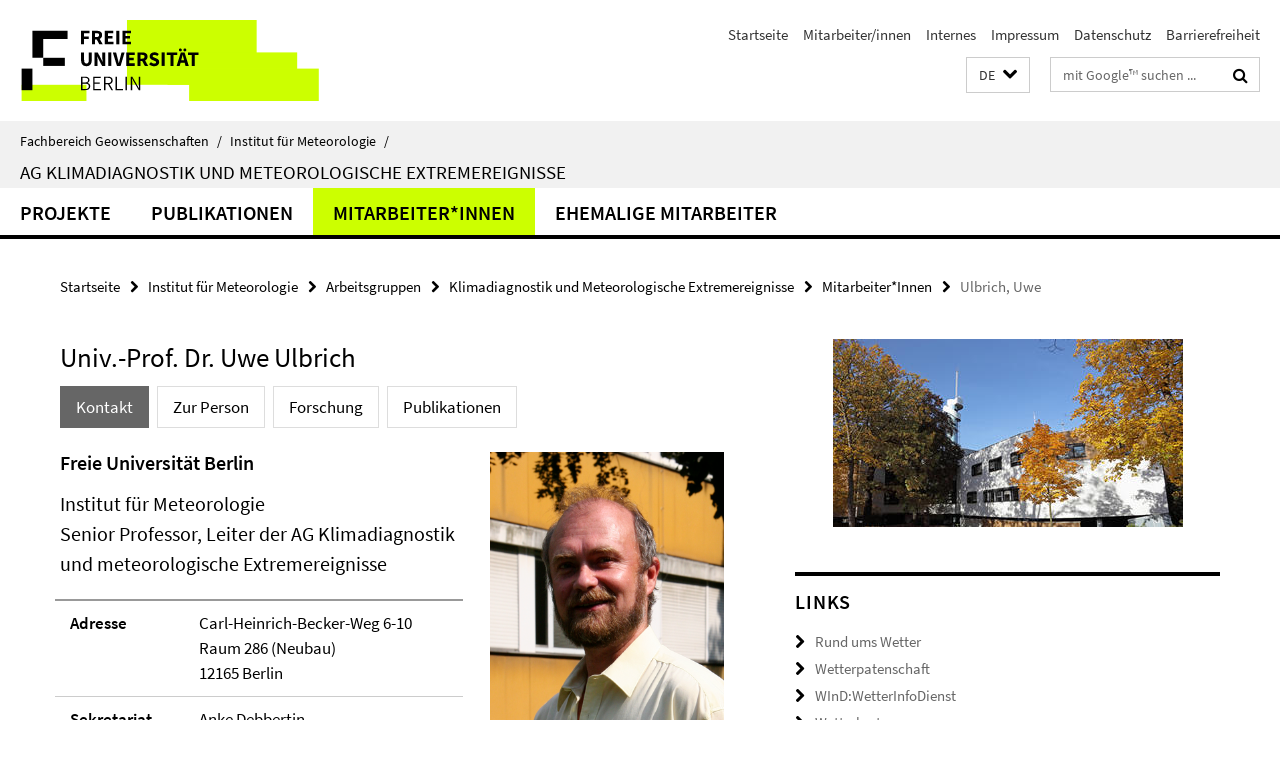

--- FILE ---
content_type: text/html; charset=utf-8
request_url: https://www.geo.fu-berlin.de/met/ag/clidia/Mitarbeiter/UweUlbrich/index.html
body_size: 25231
content:
<!DOCTYPE html><!-- rendered 2026-01-22 15:09:35 (UTC) --><html class="ltr" lang="de"><head><title>Ulbrich, Uwe • Klimadiagnostik und Meteorologische Extremereignisse • Fachbereich Geowissenschaften</title><!-- BEGIN Fragment default/26011920/views/head_meta/27112736/1764757425?163558:1823 -->
<meta charset="utf-8" /><meta content="IE=edge" http-equiv="X-UA-Compatible" /><meta content="width=device-width, initial-scale=1.0" name="viewport" /><meta content="authenticity_token" name="csrf-param" />
<meta content="PK/1Bqw6P4iO7tI+PbVGdV+GlTMS1j03owfyT0DxkKE=" name="csrf-token" /><meta content="Ulbrich, Uwe" property="og:title" /><meta content="website" property="og:type" /><meta content="https://www.geo.fu-berlin.de/met/ag/clidia/Mitarbeiter/UweUlbrich/index.html" property="og:url" /><meta content="https://www.geo.fu-berlin.de/met/ag/clidia/fotos_mitarbeiter/Ulbrich_klein.png?width=250" property="og:image" /><meta content="index,follow" name="robots" /><meta content="2007-11-01" name="dc.date" /><meta content="Ulbrich, Uwe" name="dc.name" /><meta content="DE-BE" name="geo.region" /><meta content="Berlin" name="geo.placename" /><meta content="52.448131;13.286102" name="geo.position" /><link href="https://www.geo.fu-berlin.de/met/ag/clidia/Mitarbeiter/UweUlbrich/index.html" rel="canonical" /><!-- BEGIN Fragment default/26011920/views/favicon/26884509/1728556078?053320:72019 -->
<link href="/assets/default2/favicon-12a6f1b0e53f527326498a6bfd4c3abd.ico" rel="shortcut icon" /><!-- END Fragment default/26011920/views/favicon/26884509/1728556078?053320:72019 -->
<!-- BEGIN Fragment default/26011920/head/rss/false/26884509/1728556078?164731:22003 -->
<link href="https://www.geo.fu-berlin.de/news_gesamtliste/index.rss?format=rss" rel="alternate" title="" type="application/rss+xml" /><!-- END Fragment default/26011920/head/rss/false/26884509/1728556078?164731:22003 -->
<!-- END Fragment default/26011920/views/head_meta/27112736/1764757425?163558:1823 -->
<!-- BEGIN Fragment default/26011920/head/assets/26884509/1728556078/?213142:86400 -->
<link href="/assets/default2/default_application-part-1-841e7928a8.css" media="all" rel="stylesheet" type="text/css" /><link href="/assets/default2/default_application-part-2-168016bf56.css" media="all" rel="stylesheet" type="text/css" /><script src="/assets/default2/application-781670a880dd5cd1754f30fcf22929cb.js" type="text/javascript"></script><!--[if lt IE 9]><script src="/assets/default2/html5shiv-d11feba7bd03bd542f45c2943ca21fed.js" type="text/javascript"></script><script src="/assets/default2/respond.min-31225ade11a162d40577719d9a33d3ee.js" type="text/javascript"></script><![endif]--><meta content="Rails Connector for Infopark CMS Fiona by Infopark AG (www.infopark.de); Version 6.8.2.36.82613853" name="generator" /><!-- END Fragment default/26011920/head/assets/26884509/1728556078/?213142:86400 -->
</head><body class="site-clidia layout-size-L"><div class="debug page" data-current-path="/met/ag/clidia/Mitarbeiter/UweUlbrich/"><a class="sr-only" href="#content">Springe direkt zu Inhalt </a><div class="horizontal-bg-container-header nocontent"><div class="container container-header"><header><!-- BEGIN Fragment default/26011920/header-part-1/27111700/1761764507/?105500:86400 -->
<a accesskey="O" id="seitenanfang"></a><a accesskey="H" href="https://www.fu-berlin.de/" hreflang="" id="fu-logo-link" title="Zur Startseite der Freien Universität Berlin"><svg id="fu-logo" version="1.1" viewBox="0 0 775 187.5" x="0" y="0"><defs><g id="fu-logo-elements"><g><polygon points="75 25 156.3 25 156.3 43.8 100 43.8 100 87.5 75 87.5 75 25"></polygon><polygon points="100 87.5 150 87.5 150 106.3 100 106.3 100 87.5"></polygon><polygon points="50 112.5 75 112.5 75 162.5 50 162.5 50 112.5"></polygon></g><g><path d="M187.5,25h19.7v5.9h-12.7v7.2h10.8v5.9h-10.8v12.2h-7.1V25z"></path><path d="M237.7,56.3l-7.1-12.5c3.3-1.5,5.6-4.4,5.6-9c0-7.4-5.4-9.7-12.1-9.7h-11.3v31.3h7.1V45h3.9l6,11.2H237.7z M219.9,30.6 h3.6c3.7,0,5.7,1,5.7,4.1c0,3.1-2,4.7-5.7,4.7h-3.6V30.6z"></path><path d="M242.5,25h19.6v5.9h-12.5v6.3h10.7v5.9h-10.7v7.2h13v5.9h-20.1V25z"></path><path d="M269,25h7.1v31.3H269V25z"></path><path d="M283.2,25h19.6v5.9h-12.5v6.3h10.7v5.9h-10.7v7.2h13v5.9h-20.1V25z"></path></g><g><path d="M427.8,72.7c2,0,3.4-1.4,3.4-3.4c0-1.9-1.4-3.4-3.4-3.4c-2,0-3.4,1.4-3.4,3.4C424.4,71.3,425.8,72.7,427.8,72.7z"></path><path d="M417.2,72.7c2,0,3.4-1.4,3.4-3.4c0-1.9-1.4-3.4-3.4-3.4c-2,0-3.4,1.4-3.4,3.4C413.8,71.3,415.2,72.7,417.2,72.7z"></path><path d="M187.5,91.8V75h7.1v17.5c0,6.1,1.9,8.2,5.4,8.2c3.5,0,5.5-2.1,5.5-8.2V75h6.8v16.8c0,10.5-4.3,15.1-12.3,15.1 C191.9,106.9,187.5,102.3,187.5,91.8z"></path><path d="M218.8,75h7.2l8.2,15.5l3.1,6.9h0.2c-0.3-3.3-0.9-7.7-0.9-11.4V75h6.7v31.3h-7.2L228,90.7l-3.1-6.8h-0.2 c0.3,3.4,0.9,7.6,0.9,11.3v11.1h-6.7V75z"></path><path d="M250.4,75h7.1v31.3h-7.1V75z"></path><path d="M261,75h7.5l3.8,14.6c0.9,3.4,1.6,6.6,2.5,10h0.2c0.9-3.4,1.6-6.6,2.5-10l3.7-14.6h7.2l-9.4,31.3h-8.5L261,75z"></path><path d="M291.9,75h19.6V81h-12.5v6.3h10.7v5.9h-10.7v7.2h13v5.9h-20.1V75z"></path><path d="M342.8,106.3l-7.1-12.5c3.3-1.5,5.6-4.4,5.6-9c0-7.4-5.4-9.7-12.1-9.7H318v31.3h7.1V95.1h3.9l6,11.2H342.8z M325.1,80.7 h3.6c3.7,0,5.7,1,5.7,4.1c0,3.1-2,4.7-5.7,4.7h-3.6V80.7z"></path><path d="M344.9,102.4l4.1-4.8c2.2,1.9,5.1,3.3,7.7,3.3c2.9,0,4.4-1.2,4.4-3c0-2-1.8-2.6-4.5-3.7l-4.1-1.7c-3.2-1.3-6.3-4-6.3-8.5 c0-5.2,4.6-9.3,11.1-9.3c3.6,0,7.4,1.4,10.1,4.1l-3.6,4.5c-2.1-1.6-4-2.4-6.5-2.4c-2.4,0-4,1-4,2.8c0,1.9,2,2.6,4.8,3.7l4,1.6 c3.8,1.5,6.2,4.1,6.2,8.5c0,5.2-4.3,9.7-11.8,9.7C352.4,106.9,348.1,105.3,344.9,102.4z"></path><path d="M373.9,75h7.1v31.3h-7.1V75z"></path><path d="M394.4,81h-8.6V75H410V81h-8.6v25.3h-7.1V81z"></path><path d="M429.2,106.3h7.5L426.9,75h-8.5l-9.8,31.3h7.2l1.9-7.4h9.5L429.2,106.3z M419.2,93.4l0.8-2.9c0.9-3.1,1.7-6.8,2.5-10.1 h0.2c0.8,3.3,1.7,7,2.5,10.1l0.7,2.9H419.2z"></path><path d="M443.6,81h-8.6V75h24.3V81h-8.6v25.3h-7.1V81z"></path></g><g><path d="M187.5,131.2h8.9c6.3,0,10.6,2.2,10.6,7.6c0,3.2-1.7,5.8-4.7,6.8v0.2c3.9,0.7,6.5,3.2,6.5,7.5c0,6.1-4.7,9.1-11.7,9.1 h-9.6V131.2z M195.7,144.7c5.8,0,8.1-2.1,8.1-5.5c0-3.9-2.7-5.4-7.9-5.4h-5.1v10.9H195.7z M196.5,159.9c5.7,0,9.1-2.1,9.1-6.6 c0-4.1-3.3-6-9.1-6h-5.8v12.6H196.5z"></path><path d="M215.5,131.2h17.6v2.8h-14.4v10.6h12.1v2.8h-12.1v12.3h14.9v2.8h-18.1V131.2z"></path><path d="M261.5,162.5l-8.2-14c4.5-0.9,7.4-3.8,7.4-8.7c0-6.3-4.4-8.6-10.7-8.6h-9.4v31.3h3.3v-13.7h6l7.9,13.7H261.5z M243.8,133.9h5.6c5.1,0,8,1.6,8,5.9c0,4.3-2.8,6.3-8,6.3h-5.6V133.9z"></path><path d="M267.4,131.2h3.3v28.5h13.9v2.8h-17.2V131.2z"></path><path d="M290.3,131.2h3.3v31.3h-3.3V131.2z"></path><path d="M302.6,131.2h3.4l12,20.6l3.4,6.4h0.2c-0.2-3.1-0.4-6.4-0.4-9.6v-17.4h3.1v31.3H321l-12-20.6l-3.4-6.4h-0.2 c0.2,3.1,0.4,6.2,0.4,9.4v17.6h-3.1V131.2z"></path></g></g></defs><g id="fu-logo-rects"></g><use x="0" xlink:href="#fu-logo-elements" y="0"></use></svg></a><script>"use strict";var svgFLogoObj = document.getElementById("fu-logo");var rectsContainer = svgFLogoObj.getElementById("fu-logo-rects");var svgns = "http://www.w3.org/2000/svg";var xlinkns = "http://www.w3.org/1999/xlink";function createRect(xPos, yPos) {  var rectWidth = ["300", "200", "150"];  var rectHeight = ["75", "100", "150"];  var rectXOffset = ["0", "100", "50"];  var rectYOffset = ["0", "75", "150"];  var x = rectXOffset[getRandomIntInclusive(0, 2)];  var y = rectYOffset[getRandomIntInclusive(0, 2)];  if (xPos == "1") {    x = x;  }  if (xPos == "2") {    x = +x + 193.75;  }  if (xPos == "3") {    x = +x + 387.5;  }  if (xPos == "4") {    x = +x + 581.25;  }  if (yPos == "1") {    y = y;  }  if (yPos == "2") {    y = +y + 112.5;  }  var cssClasses = "rectangle";  var rectColor = "#CCFF00";  var style = "fill: ".concat(rectColor, ";");  var rect = document.createElementNS(svgns, "rect");  rect.setAttribute("x", x);  rect.setAttribute("y", y);  rect.setAttribute("width", rectWidth[getRandomIntInclusive(0, 2)]);  rect.setAttribute("height", rectHeight[getRandomIntInclusive(0, 2)]);  rect.setAttribute("class", cssClasses);  rect.setAttribute("style", style);  rectsContainer.appendChild(rect);}function getRandomIntInclusive(min, max) {  min = Math.ceil(min);  max = Math.floor(max);  return Math.floor(Math.random() * (max - min + 1)) + min;}function makeGrid() {  for (var i = 1; i < 17; i = i + 1) {    if (i == "1") {      createRect("1", "1");    }    if (i == "2") {      createRect("2", "1");    }    if (i == "3") {      createRect("3", "1");    }    if (i == "5") {      createRect("1", "2");    }    if (i == "6") {      createRect("2", "2");    }    if (i == "7") {      createRect("3", "2");    }    if (i == "8") {      createRect("4", "2");    }  }}makeGrid();</script><a accesskey="H" href="https://www.fu-berlin.de/" hreflang="" id="fu-label-link" title="Zur Startseite der Freien Universität Berlin"><div id="fu-label-wrapper"><svg id="fu-label" version="1.1" viewBox="0 0 50 50" x="0" y="0"><defs><g id="fu-label-elements"><rect height="50" id="fu-label-bg" width="50"></rect><g><polygon points="19.17 10.75 36.01 10.75 36.01 14.65 24.35 14.65 24.35 23.71 19.17 23.71 19.17 10.75"></polygon><polygon points="24.35 23.71 34.71 23.71 34.71 27.6 24.35 27.6 24.35 23.71"></polygon><polygon points="13.99 28.88 19.17 28.88 19.17 39.25 13.99 39.25 13.99 28.88"></polygon></g></g></defs><use x="0" xlink:href="#fu-label-elements" y="0"></use></svg></div><div id="fu-label-text">Freie Universität Berlin</div></a><h1 class="hide">Fachbereich Geowissenschaften</h1><hr class="hide" /><h2 class="sr-only">Service-Navigation</h2><ul class="top-nav no-print"><li><a href="/index.html" rel="index" title="Zur Startseite von: Fachbereich Geowissenschaften">Startseite</a></li><li><a href="/met/mitarbeiter/index.html" title=".....">Mitarbeiter/innen</a></li><li><a href="/met/internes/index.html" title="Alles rund ums INTRANET">Internes</a></li><li><a href="/met/impressum/index.html" title="Impressum gemäß § 5 Telemediengesetz (TMG)">Impressum</a></li><li><a href="https://www.fu-berlin.de/$REDIRECTS/datenschutz.html" title="">Datenschutz</a></li><li><a href="https://www.fu-berlin.de/$REDIRECTS/barrierefreiheit.html" title="">Barrierefreiheit</a></li></ul><!-- END Fragment default/26011920/header-part-1/27111700/1761764507/?105500:86400 -->
<a class="services-menu-icon no-print"><div class="icon-close icon-cds icon-cds-wrong" style="display: none;"></div><div class="icon-menu"><div class="dot"></div><div class="dot"></div><div class="dot"></div></div></a><div class="services-search-icon no-print"><div class="icon-close icon-cds icon-cds-wrong" style="display: none;"></div><div class="icon-search fa fa-search"></div></div><div class="services no-print"><!-- BEGIN Fragment default/26011920/header/languages/27111700/1761764507/?171205:4027 -->
<div class="services-language dropdown"><div aria-haspopup="listbox" aria-label="Sprache auswählen" class="services-dropdown-button btn btn-default" id="lang" role="button"><span aria-label="Deutsch">DE</span><div class="services-dropdown-button-icon"><div class="fa fa-chevron-down services-dropdown-button-icon-open"></div><div class="fa fa-chevron-up services-dropdown-button-icon-close"></div></div></div><ul class="dropdown-menu dropdown-menu-right" role="listbox" tabindex="-1"><li aria-disabled="true" aria-selected="true" class="disabled" role="option"><a href="#" lang="de" title="Diese Seite ist die Deutschsprachige Version">DE: Deutsch</a></li><li role="option"><a class="fub-language-version" data-locale="en" href="#" hreflang="en" lang="en" title="English version">EN: English</a></li></ul></div><!-- END Fragment default/26011920/header/languages/27111700/1761764507/?171205:4027 -->
<!-- BEGIN Fragment default/26011920/header-part-2/27111700/1761764507/?054235:86400 -->
<div class="services-search"><form action="/_search/index.html" class="fub-google-search-form" id="search-form" method="get" role="search"><input name="ie" type="hidden" value="UTF-8" /><label class="search-label" for="search-input">Suchbegriffe</label><input autocomplete="off" class="search-input" id="search-input" name="q" placeholder="mit Google™ suchen ..." title="Suchbegriff bitte hier eingeben" type="text" /><button class="search-button" id="search_button" title="mit Google™ suchen ..." type="submit"><i class="fa fa-search"></i></button></form><div class="search-privacy-link"><a href="http://www.fu-berlin.de/redaktion/impressum/datenschutzhinweise#faq_06_externe_suche" title="Hinweise zur Datenübertragung bei der Google™ Suche">Hinweise zur Datenübertragung bei der Google™ Suche</a></div></div><!-- END Fragment default/26011920/header-part-2/27111700/1761764507/?054235:86400 -->
</div></header></div></div><div class="horizontal-bg-container-identity nocontent"><div class="container container-identity"><div class="identity closed"><i class="identity-text-parent-icon-close fa fa-angle-up no-print"></i><i class="identity-text-parent-icon-open fa fa-angle-down no-print"></i><div class="identity-text-parent no-print"><a class="identity-text-parent-first" href="/index.html" rel="index" title="Zur Startseite von: ">Fachbereich Geowissenschaften<span class="identity-text-separator">/</span></a><a class="identity-text-parent-second" href="/met/index.html" rel="" title="Zur Startseite von: ">Institut für Meteorologie<span class="identity-text-separator">/</span></a></div><h2 class="identity-text-main"><a href="/met/ag/clidia/index.html" title="Zur Startseite von:  AG Klimadiagnostik und Meteorologische Extremereignisse">AG Klimadiagnostik und Meteorologische Extremereignisse</a></h2></div></div></div><!-- BEGIN Fragment default/26011920/navbar-wrapper-ajax/0/27111700/1761764507/?170458:3600 -->
<div class="navbar-wrapper cms-box-ajax-content" data-ajax-url="/met/ag/clidia/index.html?comp=navbar&amp;irq=1&amp;pm=0"><nav class="main-nav-container no-print" style=""><div class="container main-nav-container-inner"><div class="main-nav-scroll-buttons" style="display:none"><div id="main-nav-btn-scroll-left" role="button"><div class="fa fa-angle-left"></div></div><div id="main-nav-btn-scroll-right" role="button"><div class="fa fa-angle-right"></div></div></div><div class="main-nav-toggle"><span class="main-nav-toggle-text">Menü</span><span class="main-nav-toggle-icon"><span class="line"></span><span class="line"></span><span class="line"></span></span></div><ul class="main-nav level-1" id="fub-main-nav"><li class="main-nav-item level-1 has-children" data-index="0" data-menu-item-path="#" data-menu-shortened="0"><a class="main-nav-item-link level-1" href="#" title="loading...">Projekte</a><div class="icon-has-children"><div class="fa fa-angle-right"></div><div class="fa fa-angle-down"></div><div class="fa fa-angle-up"></div></div><div class="container main-nav-parent level-2" style="display:none"><p style="margin: 20px;">loading... </p></div></li><li class="main-nav-item level-1 has-children" data-index="1" data-menu-item-path="#" data-menu-shortened="0"><a class="main-nav-item-link level-1" href="#" title="loading...">Publikationen</a><div class="icon-has-children"><div class="fa fa-angle-right"></div><div class="fa fa-angle-down"></div><div class="fa fa-angle-up"></div></div><div class="container main-nav-parent level-2" style="display:none"><p style="margin: 20px;">loading... </p></div></li><li class="main-nav-item level-1 has-children" data-index="2" data-menu-item-path="#" data-menu-shortened="0"><a class="main-nav-item-link level-1" href="#" title="loading...">Mitarbeiter*Innen</a><div class="icon-has-children"><div class="fa fa-angle-right"></div><div class="fa fa-angle-down"></div><div class="fa fa-angle-up"></div></div><div class="container main-nav-parent level-2" style="display:none"><p style="margin: 20px;">loading... </p></div></li><li class="main-nav-item level-1 has-children" data-index="3" data-menu-item-path="#" data-menu-shortened="0"><a class="main-nav-item-link level-1" href="#" title="loading...">Ehemalige Mitarbeiter</a><div class="icon-has-children"><div class="fa fa-angle-right"></div><div class="fa fa-angle-down"></div><div class="fa fa-angle-up"></div></div><div class="container main-nav-parent level-2" style="display:none"><p style="margin: 20px;">loading... </p></div></li></ul></div><div class="main-nav-flyout-global"><div class="container"></div><button id="main-nav-btn-flyout-close" type="button"><div id="main-nav-btn-flyout-close-container"><i class="fa fa-angle-up"></i></div></button></div></nav></div><script type="text/javascript">$(document).ready(function () { Luise.Navigation.init(); });</script><!-- END Fragment default/26011920/navbar-wrapper-ajax/0/27111700/1761764507/?170458:3600 -->
<div class="content-wrapper main horizontal-bg-container-main"><div class="container breadcrumbs-container nocontent"><div class="row"><div class="col-xs-12"><div class="box breadcrumbs no-print"><p class="hide">Pfadnavigation</p><ul class="fu-breadcrumb"><li><a href="/index.html">Startseite</a><i class="fa fa-chevron-right"></i></li><li><a href="/met/index.html">Institut für Meteorologie</a><i class="fa fa-chevron-right"></i></li><li><a href="/met/ag/index.html">Arbeitsgruppen</a><i class="fa fa-chevron-right"></i></li><li><a href="/met/ag/clidia/index.html">Klimadiagnostik und Meteorologische Extremereignisse</a><i class="fa fa-chevron-right"></i></li><li><a href="/met/ag/clidia/Mitarbeiter/index.html">Mitarbeiter*Innen</a><i class="fa fa-chevron-right"></i></li><li class="active">Ulbrich, Uwe</li></ul></div></div></div></div><div class="container"><div class="row"><main class="col-m-7 print-full-width"><!--skiplink anchor: content--><div class="fub-content fub-fu_mitarb_ordner"><a id="content"></a><div class="box box-staff"><h1 class="box-staff-name">Univ.-Prof. Dr. Uwe Ulbrich </h1><ul class="nav nav-pills cms-tabs" role="tablist"><li class="active"><a aria-controls="tab1" aria-expanded="true" data-toggle="tab" href="#tab1" id="tab1-label" role="tab">Kontakt</a></li><li><a aria-controls="tab2" aria-expanded="false" data-toggle="tab" href="#tab2" id="tab2-label" role="tab">Zur Person</a></li><li><a aria-controls="tab4" aria-expanded="false" data-toggle="tab" href="#tab4" id="tab4-label" role="tab">Forschung</a></li><li><a aria-controls="tab5" aria-expanded="false" data-toggle="tab" href="#tab5" id="tab5-label" role="tab">Publikationen</a></li></ul><div class="tab-content box-staff-content"><div aria-labelledby="#tab1-label" class="tab-pane active" id="tab1" role="tabpanel" tabindex="0"><div class="icaption-right-container-s1"><figure class="icaption-right-s1"><div class="icaption-image"><picture data-colspan="7" data-image-max-width="" data-image-size="S"><source data-screen-size='xl' srcset='/met/ag/clidia/fotos_mitarbeiter/Ulbrich_klein.png?width=350 1x, /met/ag/clidia/fotos_mitarbeiter/Ulbrich_klein.png?width=700 2x, /met/ag/clidia/fotos_mitarbeiter/Ulbrich_klein.png?width=1300 3x' media='(min-width: 1200px)' ><source data-screen-size='l' srcset='/met/ag/clidia/fotos_mitarbeiter/Ulbrich_klein.png?width=250 1x, /met/ag/clidia/fotos_mitarbeiter/Ulbrich_klein.png?width=500 2x, /met/ag/clidia/fotos_mitarbeiter/Ulbrich_klein.png?width=1000 3x' media='(min-width: 990px)' ><source data-screen-size='m' srcset='/met/ag/clidia/fotos_mitarbeiter/Ulbrich_klein.png?width=250 1x, /met/ag/clidia/fotos_mitarbeiter/Ulbrich_klein.png?width=500 2x, /met/ag/clidia/fotos_mitarbeiter/Ulbrich_klein.png?width=1000 3x' media='(min-width: 768px)' ><source data-screen-size='s' srcset='/met/ag/clidia/fotos_mitarbeiter/Ulbrich_klein.png?width=350 1x, /met/ag/clidia/fotos_mitarbeiter/Ulbrich_klein.png?width=700 2x, /met/ag/clidia/fotos_mitarbeiter/Ulbrich_klein.png?width=1300 3x' media='(min-width: 520px)' ><source data-screen-size='xs' srcset='/met/ag/clidia/fotos_mitarbeiter/Ulbrich_klein.png?width=250 1x, /met/ag/clidia/fotos_mitarbeiter/Ulbrich_klein.png?width=500 2x, /met/ag/clidia/fotos_mitarbeiter/Ulbrich_klein.png?width=1000 3x' ><img alt="Ulbrich_klein" class="figure-img" data-image-obj-id="99010274" src="/met/ag/clidia/fotos_mitarbeiter/Ulbrich_klein.png?width=350" style="width:100%;" /></picture></div></figure></div><h2 class="box-staff-inst-level-1">Freie Universität Berlin</h2><h3 class="box-staff-inst-level-2">Institut für Meteorologie</h3><h3 class="box-staff-type">Senior Professor, Leiter der AG Klimadiagnostik und meteorologische Extremereignisse</h3><div class="clearfix visible-xs"></div><div class="clearfix visible-s"></div><div class="clearfix visible-m"></div><div class="box-staff-table list-group"><div class="list-group-item row"><div class="box-staff-table-label col-s-4">Adresse</div><div class="box-staff-list-table-inf col-s-8">Carl-Heinrich-Becker-Weg 6-10<br/>Raum 286 (Neubau)<br/>12165 Berlin</div></div><div class="list-group-item row"><div class="box-staff-table-label col-s-4">Sekretariat</div><div class="box-staff-list-table-inf col-s-8">Anke Debbertin<br /><a href="/met/ag/clidia/Mitarbeiter/AnkeDebbertin/index.html" target="_self" title="Kontakt">Kontakt</a></div></div><div class="list-group-item row"><div class="box-staff-table-label col-s-4">Telefon</div><div class="box-staff-list-table-inf col-s-8"><a href="tel:+49-30-838-71186">+49 30 838 71186</a></div></div><div class="list-group-item row"><div class="box-staff-table-label col-s-4">Fax</div><div class="box-staff-list-table-inf col-s-8">+49-(0)30 838-71128</div></div><div class="list-group-item row"><div class="box-staff-table-label col-s-4">E-Mail</div><div class="box-staff-list-table-inf col-s-8"><a href="mailto:ulbrich@met.fu-berlin.de" title="E-Mail an Uwe Ulbrich senden">ulbrich@met.fu-berlin.de</a></div></div></div><div class="clearfix visible-xl"></div><div class="clearfix visible-l"></div><p class="box-staff-hours-label">Sprechstunde</p><div class="editor-content "><p>Dienstag 16:00 bis 17:00 Uhr und nach Vereinbarung</p></div></div><div aria-labelledby="#tab2-label" class="tab-pane" id="tab2" role="tabpanel" tabindex="0"><div class="editor-content "><h3><strong>Berufliche Laufbahn</strong></h3>
<table cellspacing="0" border="1" cellpadding="3">

<tr>
<td valign="top">
<p>Seit 01.10.2024</p>
</td>
<td valign="top">
<p>Senior Professor Meteorologie, Freie Universität Berlin</p>
</td>
</tr>
<tr>
<td valign="top">
<p>2004-2024</p>
</td>
<td valign="top">
<p>C3-Professur Meteorologie (Allgemeine Meteorologie), Freie Universität Berlin</p>
</td>
</tr>
<tr>
<td valign="top">
<p>1990-2004</p>
</td>
<td valign="top">
<p>Wissenschaftlicher Mitarbeiter des Instituts für Geophysik und Meteorologie der Universität zu Köln</p>
</td>
</tr>
<tr>
<td valign="top">
<p>1985-1990</p>
</td>
<td valign="top">
<p>Projektstellen</p>
</td>
</tr>

</table>
<h3><strong>Universitätsausbildung</strong></h3>
<table cellspacing="0" border="1" cellpadding="3">

<tr>
<td valign="top">
<p>2000</p>
</td>
<td valign="top">
<p>Habilitation in Meteorologie am Institut für Geophysik und Meteorologie der Universität zu Köln. Thema: „Aktivität von baroklinen Wellenstörungen und Zyklonen auf der Nordhemisphäre“</p>
</td>
</tr>
<tr>
<td valign="top">
<p>1985-1989</p>
</td>
<td valign="top">
<p>Promotionsstudium der Meteorologie an der Universität zu Köln, Dissertation: „Der atmosphärische Energiezyklus der stationären und der transienten Wellen“</p>
</td>
</tr>
<tr>
<td valign="top">
<p>1978-1985</p>
</td>
<td valign="top">
<p>Studium der Geophysik an der Universität zu Köln. Diplomarbeit: „Statistische Untersuchungen der Erdbebentätigkeit auf dem Gebiet der Bundesrepublik Deutschland in Hinblick auf Periodizitäten und mögliche Triggermechanismen“</p>
</td>
</tr>

</table>
<h3><strong>Gremienarbeit und Kommissionen an der Freien Universität Berlin:</strong></h3>
<table cellspacing="0" border="1" cellpadding="3">

<tr>
<td>seit 2017</td>
<td>Geschäftsführender Direktor des Instituts für Meteorologie</td>
</tr>
<tr>
<td>seit 2014</td>
<td>Mitglied des <a href="http://www.fu-berlin.de/sites/zwv/index.html">Zentralen Wahlvorstands</a> der Freien Universität</td>
</tr>
<tr>
<td>seit 2013</td>
<td>Internationalisierungs-Beauftragter des Fachbereichs Geowissenschaften</td>
</tr>
<tr>
<td>2011-2017</td>
<td>Prodekan für Forschung des Fachbereichs Geowissenschaften</td>
</tr>
<tr>
<td>2011-2017</td>
<td>Stellvertr. geschäftsführender Direktor des Instituts für Meteorologie</td>
</tr>
<tr>
<td>2010-2015</td>
<td>Stellvertr. Vorsitzender des <a href="#__target_object_not_reachable">Prüfungsausschusses Meteorologie</a></td>
</tr>
<tr>
<td valign="top">
<p>seit 2007</p>
</td>
<td valign="top">
<p>Kommission zur Ausarbeitung der neuen Promotionsordnung des Fachbereichs Geowissenschaften</p>
<p>Wissenschaftlicher Beirat des <a href="http://www.geisteswissenschaften.fu-berlin.de/italienzentrum/index.html">Italienzentrums</a> der Freien Universität</p>
</td>
</tr>
<tr>
<td valign="top">
<p>2007-2011</p>
</td>
<td valign="top">
<p>Geschäftsführender Direktor des Instituts für Meteorologie</p>
</td>
</tr>
<tr>
<td valign="top">
<p>seit 2006</p>
</td>
<td valign="top">
<p>Kommission für die „<a href="http://www.fu-berlin.de/sites/einsteinlectures/index.html">Einstein Lectures</a>“ der Freien Universität</p>
</td>
</tr>
<tr>
<td valign="top">
<p>seit 2005</p>
</td>
<td valign="top">
<p>Ständige Kommission der <a href="http://www.fu-berlin.de/sites/promovieren/drs/index.html">Dahlem Research School</a></p>
<p>Studiengangsleiter des <a href="/met/studium/studies/ordnungen/index.html">Bachelor- und Masterstudiengang Meteorologie</a></p>
</td>
</tr>
<tr>
<td valign="top">
<p>2005-2010</p>
</td>
<td valign="top">
<p>Vorsitzender des <a href="#__target_object_not_reachable">Prüfungsausschusses Meteorologie</a></p>
</td>
</tr>

</table>
<hr />
<h3><strong>Ehrungen und Auszeichnungen</strong></h3>
<p><strong><a href="/met/ag/clidia/Mitarbeiter/UweUlbrich/Auszeichnungen/index.html">"THE GORDON MANLEY WEATHER PRlZE" OF THE ROYAL METEOROLOGICAL SOCIETY 2008</a></strong></p>
<hr />
<p> </p>
<p> </p></div></div><div aria-labelledby="#tab4-label" class="tab-pane" id="tab4" role="tabpanel" tabindex="0"><div class="editor-content "><h3>Arbeits- und Interessen-Schwerpunkte</h3>
<ul>
<li>
<p>Diagnose der Atmosphäre hinsichtlich physikalischer Prozesse, insbesondere zu den Themen <em>Verständnis der Klimavariabilität</em> und von <em>meteorologischen Extremereignissen</em> in mittleren Breiten, <em>Validierung von Klimamodellen</em> und <em>anthropogene Klimaänderung</em></p>
</li>
<li>
<p>Im Detail betreffen die untersuchten meteorologischen Phänomene die Zyklonenaktivität, großräumige Variabilitätsmuster wie die NAO, und die Identifikation der großskaligen Bedingungen für Sturm, Hochwasser und extreme Regenereignisse. Interdisziplinäre Arbeiten gemeinsam mit Versicherungswirtschaft und Rechtswissenschaft  ergänzen die fachwissenschaftlichen Ansätze, speziell hinsichtlich Wirkungen von Klimaänderungen und  Extremereignissen</p>
</li>
</ul>
<h3>Wissenschaftliche Aktivitäten</h3>
<ul>
<li>
<p>Executive Editor der Zeitschrift „<a href="http://www.nat-hazards-earth-syst-sci.net/volumes_and_issues.html">Natural Hazards and Earth System Sciences</a>“ (NHESS)</p>
</li>
<li>
<p>Steering Committee „<a href="http://www.medclivar.eu">MedCLIVAR</a>“</p>
</li>
<li>
<p>Advisory Board der „<a href="http://www.ngi-de.eu/87.php">National Grid Initiative</a>“ (NGI-DE)</p>
</li>
<li>
<p>Belmont Forum E-infrastructure &amp; Data Management, working on WP 2 „<a href="http://bfe-inf.org/welcome-belmont-forum-e-infrastructure-data-management-project/about/work-packages-overview">Improved Interface between computation and data infrastructures</a>“</p>
</li>
<li>
<p><a href="http://www.jpi-climate.eu/home">JPI Climate WG1</a></p>
</li>
<li>
<p>Stv. Vorsitz des Wissenschaftlichen Beirats des „<a href="http://www.dkkv.org">Deutschen Kommitees Katastrophenvorsorge</a>“ (DKKV)</p>
</li>
<li>
<p>Wissenschaftlicher Beirat im „<a href="http://www.sicherheit-forschung.de/">Forschungsforum öffentliche Sicherheit</a>“ </p>
</li>
<li>
<p>Qualitätskreis Wetterberatung der „<a href="http://www.dmg-ev.de/gesellschaft/aktivitaeten/wetterberatung.htm">Deutschen Meteorologischen Gesellschaft</a>“</p>
</li>
<li>
<p>Initiative „<a href="http://www.proclim.ch/imilast/index.html">Intercomparison of mid latitude storm diagnostics</a>“ (IMILAST)</p>
</li>
</ul>
<p> </p></div></div><div aria-labelledby="#tab5-label" class="tab-pane" id="tab5" role="tabpanel" tabindex="0"><div class="editor-content "><h2>Wissenschaftliche Veröffentlichungen - (Alle <a href="/met/ag/clidia/Publikationen/index.html">Publikationen der Arbeitgruppe</a> hier)</h2>
<blockquote>
<blockquote>
<h3><strong>2025</strong></h3>
<em class='mark-5'>Lorenz, R., Becker, N., Gardiner, B., Ulbrich, U., Hanewinkel, M., and Schmitz, B.: Tree fall along railway lines: modelling the impact of wind and other meteorological factors, Nat. Hazards Earth Syst. Sci., 25, 2179–2196<strong>, <a href="https://doi.org/10.5194/nhess-25-2179-2025">https://doi.org/10.5194/nhess-25-2179-2025</a>, </strong>2025.<strong> <br /> </strong></em>
<h3><strong>2024<br /></strong></h3>
<em class='mark-5'>Gardiner, B. Lorenz, R., Hanewinkel, M., Schmitz, B., Bott, F., Szymczak, S., Frick, A., Ulbrich, U., 2024: Predicting the risk of tree fall onto railway lines<br /> <a href="https://www.sciencedirect.com/science/article/abs/pii/S0378112723008484">https://www.sciencedirect.com/science/article/abs/pii/S0378112723008484</a></em>
<em class='mark-5'>Lorenz, R., Becker, N., Gardiner, B., Ulbrich, U., Hanewinkel, M., and Benjamin, S., 2024: Storm damage beyond wind speed – Impacts of wind characteristics and other meteorological factors on tree fall along railway lines, EGUsphere [preprint], <a href="https://doi.org/10.5194/egusphere-2024-120">https://doi.org/10.5194/egusphere-2024-120</a>.</em>
<em class='mark-5'>Friederichs, P., Grieger, J., Kunz, T., Ulbrich, U., Bürger, G., Buschow, S., and Christ, S., Lucio Eceiza, E. E., Fauer, F. S., Feldmann, H., Guan, X., Heistermann, M., Kaspar, F., Kunz, M., Meredith, E. P., Merz, B. Mohr, S., Niermann, D., Pinto, J. G., Schröter, J., Szemkus, S., Voit, P., Vorogushyn, S. (2024), Ergiebige Dauerniederschläge und Hochwasser in Süddeutschland im Mai und Juni 2024, <a href="http://dx.doi.org/10.17169/refubium-44009">http://dx.doi.org/10.17169/refubium-44009</a></em>
<h3><strong>2023</strong></h3>
</blockquote>
<blockquote>
<em class='mark-5'>Dobler, A., Feldmann, H., Meredith, E. P. &amp; Ulbrich U. (2023), Grenzen und Herausforderungen der regionalen Klimamodellierung. In <em>Klimawandel in Deutschland: Entwicklung, Folgen, Risiken und Perspektiven</em> (2. Auflage), Springer Nature, ISBN 978-3-662-66695-1, <a href="https://link.springer.com/book/10.1007/978-3-662-66696-8">https://doi.org/10.1007/978-3-662-66696-8<strong><br /></strong></a></em>
<h3><strong>2022</strong></h3>
</blockquote>
<blockquote>
<em class='mark-5'>K.M. Nissen, S. Rupp, T.M. Kreuzer, B. Guse, B. Damm and U. Ulbrich, 2022: Quantification of meteorological conditions for rockfall triggers in Germany, Nat. Hazards Earth Syst. Sci., 22, 2117–2130, <a>https://doi.org/10.5194/nhess-22-2117-2022.</a></em>
<em class='mark-5'>Becker, N., Rust, H. W., and Ulbrich, U., 2022: Weather impacts on various types of road crashes: a quantitative analysis using generalized additive models, European Transport Research Review, 14, 37. <a href="https://doi.org/10.1186/s12544-022-00561-2" target="_blank" rel="noreferrer">https://doi.org/10.1186/s12544-022-00561-2</a>.</em>
<em class='mark-5'>Becker, N., Rust, H. W., and Ulbrich, U., 2022: Modeling hourly weather-related road traffic variations for different vehicle types in Germany. European Transport Research Review, 14, 16. <a href="https://doi.org/10.1186/s12544-022-00539-0" target="_blank" rel="noreferrer">https://doi.org/10.1186/s12544-022-00539-0</a></em>
<em class='mark-5'>K.M. Nissen, S. Rupp, T.M. Kreuzer, B. Guse, B. Damm and U. Ulbrich, 2022: Quantification of meteorological conditions for rockfall triggers in Germany, Nat. Hazards Earth Syst. Sci., 22, 2117–2130, <a>https://doi.org/10.5194/nhess-22-2117-2022.</a></em>
<h3><strong>2021<br /></strong></h3>
<em class='mark-5'>Meredith E.P, Ulbrich U., Rust H.W., and H Truhetz (2021). Present and future diurnal hourly precipitation in 0.11° EURO-CORDEX models and at convection-permitting resolution, Environmental Research Communications, 3, 055002, <a>https://doi.org/10.1088/2515-7620/abf15e</a></em>
<h3><strong>2020</strong></h3>
<em class='mark-5'><em><em>Meredith, E. P., Ulbrich, U., &amp; Rust, H. W. (2020). Subhourly rainfall in a convection-permitting model. Environmental Research Letters, 15(3), 034031, <a href="https://doi.org/10.1088/1748-9326/ab6787" target="_blank" rel="noreferrer">https://doi.org/10.1088/1748-9326/ab6787</a></em></em></em>
<em class='mark-5'>Buchartikel: Ulbrich, U. &amp; Meredith, E.P. (2020), Non-Synoptic Winds Data Basis. In <em>The Oxford Handbook of Non-Synoptic Wind Storms</em>, Oxford University Press, ISBN 9780190670252, <a>http://doi.org/10.1093/oxfordhb/9780190670252.013.20</a></em>
<em class='mark-5'>K.M. Nissen, N. Becker, O. Dähne, M. Rabe, J. Scheffler, M. Solle, U. Ulbrich, 2020: How does weather affect the use of public transport in Berlin? Environ. Res. Lett. 15, 085001, <a href="https://doi.org/10.1088/1748-9326/ab8ec3" target="_blank" rel="noreferrer">https://doi.org/10.1088/1748-9326/ab8ec3</a></em>
<em class='mark-5'>Becker, N., Rust, H. W., and Ulbrich, U., 2020 : Predictive modeling of hourly probabilities for weather-related road accidents, Natural Hazards and Earth System Sciences, 20, 2857–2871, <a href="https://doi.org/10.5194/nhess-20-2857-2020" target="_blank" rel="noreferrer">https://doi.org/10.5194/nhess-20-2857-2020</a>.</em>
<h3><strong>2019</strong></h3>
<em class='mark-5'>M. Fischer,  H.W. Rust, U. Ulbrich: A spatial and seasonal climatology of extreme precipitation return-levels – A case study, Spatial Statistics, <a href="https://doi.org/10.1016/j.spasta.2017.11.007">https://doi.org/10.1016/j.spasta.2017.11.007</a>.</em>
<em class='mark-5'>Schuster, M., Grieger, J., Richling, A., Schartner, T., Illing, S., Kadow, C., Müller, W. A., Pohlmann, H., Pfahl, S., and Ulbrich, U.: Improvement in the decadal prediction skill of the North Atlantic extratropical winter circulation through increased model resolution, Earth Syst. Dynam., 10, 901–917, <a href="https://doi.org/10.5194/esd-10-901-2019">https://doi.org/10.5194/esd-10-901-2019</a>, 2019.</em>
<em class='mark-5'>Meredith, E.P., Ulbrich, U. &amp; Rust, H.W. (2019): The diurnal nature of future extreme precipitation intensification. Geophysical Research Letters, 46(13), pp.7680-7689, <a>https://doi.org/10.1029/2019GL082385</a></em>
<em class='mark-5'>Noyelle, R., Ulbrich, U., Becker, N., &amp; Meredith, E. P. (2019): Assessing the impact of sea surface temperatures on a simulated medicane using ensemble simulations, Nat. Hazards Earth Syst. Sci., 19, 941–955, <a>https://doi.org/10.5194/nhess-19-941-2019</a></em>
<h3><strong>2018</strong></h3>
<em class='mark-5' lang="en-US"><span><span>Walz, Michael A.; Befort, Daniel J.; Kirchner-Bossi, Nicolas O.; Ulbrich, Uwe; Leckebusch, Gregor C. (2018): <a href="https://rmets.onlinelibrary.wiley.com/doi/full/10.1002/joc.5481">Modelling serial clustering and inter-annual variability of European winter windstorms based on largescale drivers.</a> Int J Climatol. 2018;38:3044–3057. <a href="https://doi.org/10.1002/joc.5481">https://doi.org/10.1002/joc.5481</a></span></span></em>
<em class='mark-5'>Pasternack, Alexander; Rust, Henning; Bhend, J.; Liniger, M.; Müller, W. A.; Ulbrich, Uwe; Parametric decadal climate forecast recalibration (DeFoReSt 1.0) in: Geoscientific Model Development. - 11 (2018), 1, 351-368, ISSN: 1991-9603. - DOI: 10.5194/gmd-11-351-2018. - URL: https://www.geosci-model-dev.net/11/351/2018/. - URN: http://dx.doi.org/10.5194/gmd-11-351-201</em>
<em class='mark-5'>Fischer, Madlen; Rust, Henning; Ulbrich, Uwe; Seasonal Cycle in German Daily Precipitation Extremes in: Meteorologische Zeitschrift. - 27 (2018), 1, 3-13, ISSN: 0941-2948. - DOI: 10.1127/metz/2017/0845. - URL: http://www.schweizerbart.de/papers/metz/detail/27/88248/Seasonal_Cycle_in_German_Daily_Precipitation_Extre?af=crossref. - URN: <a href="http://dx.doi.org/10.1127/metz/2017/0845">http://dx.doi.org/10.1127/metz/2017/0845</a></em>
<em class='mark-5'>Ulbrich, U., K.M. Nissen. 2018: Charakteristika des »normalen« Erdwetters und des Extremwetters. In: Lozán, J. L.S.-W. Breckle, H. Graßl, D. Kasang &amp; R. Weisse (Hrsg.). Warnsignal Klima: Extremereignisse. pp. 21-26. Online: <a href="http://www.klima-warnsig­nale.uni-hamburg.de" target="_blank" rel="noreferrer">www.klima-warnsig­nale.uni-hamburg.de</a>. doi:10.2312/warnsignal.klima.extremereignisse.03</em>
<h3><strong>2017</strong></h3>
<em class='mark-5'>Nissen, Katrin; Ulbrich, Uwe (2017): <a href="https://apps.webofknowledge.com/full_record.do?product=WOS&amp;search_mode=GeneralSearch&amp;qid=2&amp;SID=D2drkyB82wkSWJ2OFA7&amp;page=1&amp;doc=2&amp;cacheurlFromRightClick=no">Increasing frequencies and changing characteristics of heavy precipitation events threatening infrastructure in Europe under climate change</a>. Natural Hazards and Earth System Sciences, 17, 1177 - 1190. DOI: 10.5194/nhess-17-1177-2017.</em>
<em class='mark-5'>Mazza, Edoardo; Ulbrich, Uwe; Klein, Rupert (2017): <a href="http://journals.ametsoc.org/doi/abs/10.1175/MWR-D-16-0474.1">The Tropical Transition of the October 1996 Medicane in the Western Mediterranean Sea: A Warm Seclusion Event.</a> <em>Mon. Wea. Rev.,</em> 145, 2575–2595, https://doi.org/10.1175/MWR-D-16-0474.1<strong><br /></strong></em>
<em class='mark-5'>Walz, Michael A.; Kruschke, Tim; Rust, Henning W.; Ulbrich, Uwe; Leckebusch, Gregor C. (2017): <a href="http://onlinelibrary.wiley.com/doi/10.1002/asl.758/abstract">Quantifying the extremity of windstorms for regions featuring infrequent events</a>. Atmos. Sci. Lett., 18: 315–322. DOI:10.1002/asl.758</em>
<em class='mark-5'>Kadow, Christopher; Illing, Sebastian; Kröner, Igor; Ulbrich, Uwe; Cubasch, Ulrich (2017): <a href="http://onlinelibrary.wiley.com/doi/10.1002/2016MS000787/abstract">Decadal climate predictions improved by ocean ensemble dispersion filtering</a>.  <a href="http://onlinelibrary.wiley.com/doi/10.1002/2016MS000787/abstract;jsessionid=39AE3CD1FA6C02F5650DD12FBF304910.f04t02"></a>J. Adv. Model. Earth Syst., 9, 1138-1149, DOI: 10.1002/2016MS000787</em>
<em class='mark-5'>Dobler, Andreas; Feldmann, Hendrik; Ulbrich, Uwe (2017): <a href="https://link.springer.com/chapter/10.1007/978-3-662-50397-3_5/fulltext.html">Grenzen und Herausforderungen der regionalen Klimamodellierung</a>. <a href="https://link.springer.com/content/pdf/10.1007%2F978-3-662-50397-3.pdf">Klimawandel in Deutschland</a>. Springer Spektrum. Pages: 37 - 44. DOI: 10.1007/978-3-662-50397-3</em>
</blockquote>
</blockquote>
<blockquote>
<blockquote>
<h3><strong>2016</strong></h3>
<em class='mark-5'>May, Wilhelm; Ganske, Anette; Leckebusch, Gregor C.; Rockel, Burkhardt; Tinz, Birger; Ulbrich, Uwe (2016): <a href="http://dx.doi.org/10.1007/978-3-319-39745-0_5">Projected Change - Atmosphere</a>. <a href="https://link.springer.com/content/pdf/10.1007%2F978-3-319-39745-0.pdf">North Sea Region Climate Change Assessment</a>. Springer International Publishing. Pages: 149 - 173. DOI: 10.1007/978-3-319-39745-0_5</em>
</blockquote>
</blockquote>
<blockquote>
<blockquote>
<em class='mark-5'>Schielicke, Lisa; Névir, Peter; Ulbrich, Uwe (2016): Kinematic vorticity number: <a href="http://edocs.fu-berlin.de/docs/receive/FUDOCS_document_000000024125">A tool for estimating vortex sizes and circulations</a>. Tellus A. - 68 (2016), Artikel Nr. 29464 (20 S.), ISSN: 0280-6495. - DOI: 10.3402/tellusa.v68.29464.</em>
<em class='mark-5'>Befort, Daniel J.; Wild, Simon; Kruschke, Tim; Ulbrich, Uwe; Leckebusch, Gregor C. (2016): <a href="http://onlinelibrary.wiley.com/doi/10.1002/asl.694/pdf">Different long-term trends of extra-tropical cyclones and windstorms in ERA-20C and NOAA-20CR reanalyses</a>. <a tabindex="0" title="View journal impact">ATMOSPHERIC SCIENCE LETTERS </a>  Volume: 17   Issue: 11   Pages: 586-595, DOI: 10.1002/asl.694</em>
<em class='mark-5'>Pardowitz, Tobias; Befort, Daniel J.; Leckebusch, Gregor C.; Ulbrich, Uwe (2016): <a href="http://edocs.fu-berlin.de/docs/receive/FUDOCS_document_000000025430">Estimating uncertainties from high resolution simulations of extreme wind storms and consequences for impacts. </a>Meteorologische Zeitschrift. - 25 (2016), 5, S. 531-541, ISSN: 0941-2948. - DOI: 10.1127/metz/2016/0582.</em>
<em class='mark-5'>Pardowitz, Tobias; Osinski, Robert; Kruschke, Tim; Ulbrich, Uwe (2016): <a href="http://edocs.fu-berlin.de/docs/receive/FUDOCS_document_000000026174">An analysis of uncertainties and skill in forecasts of winter storm losses</a>. Natural Hazards and Earth System Sciences. - 16 (2016), 11, S. 2391-2402, ISSN: 1684-9981. - DOI: 10.5194/nhess-16-2391-2016.</em>
<em class='mark-5'>Marotzke, Jochem; Cubasch, Ulrich; Müller, Wolfgang; Vamborg, Freja; Becker, Paul; Feldmann, Hendrik; Kasper, Frank; Kottmeier, Christoph; Marini, Camille; Polkova, Juliia; Prömmel, Kerstin; Rust, Henning; Stammer, Detlef; Ulbrich, Uwe; Kadow, Christopher; Kohl, Armin; Kröger, Jürgen; Kruschke, Tim; Pinto, Joaquim; Pohlmann, Holger; Reyers, Mark; Schröder, Mark; Sienz, Frank; Timmreck, Claudia; Ziese, Markus (2016): <a href="http://journals.ametsoc.org/doi/10.1175/BAMS-D-15-00184.1">MiKlip: A National Research Project on Decadal Climate Prediction</a>. Bulletin of the American Meteorological Society. - 97 (2016), 12, 2379-2394 <br /> ISSN: 0003-0007. - DOI: 10.1175/BAMS-D-15-00184.1.</em>
<em class='mark-5'>Hellmer, Hartmut; Cubasch, Ulrich; Rhein, Monika; Heinemann, Günther; Abalichin, Janna; Abouchami, Wafa; Baars, Oliver; Dethloff, Klaus; Ebner, Lars; Fahrbach, Eberhard; Frank, Martin; Gollan, Gereon; Greatbatch, Richard; Grieger, Jens; Gryanik, Vladimir; Gryschka, Micha; Hauch, Judith; Hoppema, Mario; Huhn, Oliver; Kanzow, Torsten; Koch, Boris; Koenig-Langlo, Gert; Langematz, Ulrike; Leckebusch, Gregor; Luepkes, Christof; Paul, Stephan; Rinke, Annette; Rost, Bjoern; Rutgers van der Loeff, Michiel; Schröder, Michael; Seckmeyer, Gunther; Stichel, Torben; Strass, Volker; Timmermann, Ralph; Trimborn, Scarlett; Ulbrich, Uwe; Venchiarutti, Celia; Wacker, Ulrike; Willmes, Sascha; Wolf-Gladrow, Dieter (2016): <a href="http://link.springer.com/10.1007/s10236-016-0988-1">Meteorology and oceanography of the Atlantic sector of the Southern Ocean—a review of German achievements from the last decade</a>. Ocean Dynamics. - 66 (2016), 11, 1379-1413, ISSN: 1616-7341. - DOI: 10.1007/s10236-016-0988-1.</em>
<em class='mark-5'>Rousi, Eftychia; Ulbrich, Uwe; Rust, Henning; Anagnostopoulou, Christina (2016): <a href="https://link.springer.com/chapter/10.1007/978-3-319-35095-0_103">An NAO Climatology in Reanalysis Data with the Use of Self-organizing Maps</a>. Perspectives on Atmospheric Sciences (2016), 719-724, DOI: 10.1007/978-3-319-35095-0_103.</em>
<em class='mark-5'>Kaspar, F.; Rust, Henning; Ulbrich, Uwe; Becker, P. (2016): <a href="http://www.schweizerbart.de/papers/metz/detail/25/87186/Verification_and_process_oriented_validation_of_th?af=crossref">Verification and process oriented validation of the MiKlip decadal prediction system</a>. Meteorologische Zeitschrift. - 25 (2016), 6, 629-630,  <br /> ISSN: 0941-2948. - DOI: 10.1127/metz/2016/0831.</em>
<em class='mark-5'><a href="https://apps.webofknowledge.com/full_record.do?product=WOS&amp;search_mode=GeneralSearch&amp;qid=1&amp;SID=U2lSJIL66X3jSiWepeP&amp;page=1&amp;doc=5" tabindex="0"> </a> Grieger, Jens; Leckebusch, Gregor C.; Ulbrich, Uwe (2016): <a href="http://journals.ametsoc.org/doi/pdf/10.1175/JCLI-D-14-00787.1" tabindex="0"> Net Precipitation of Antarctica: Thermodynamical and Dynamical Parts of the Climate Change Signal. </a><a tabindex="0" title="View journal impact"> JOURNAL OF CLIMATE, </a>Volume: 29   Issue: 3   Pages: 907-924</em>
<em class='mark-5'>Kruschke, Tim; Rust, Henning W.; Kadow, Christopher; Müller, Wolfgang A,M Pohlmann, Holger; Leckebusch, Gregor C.; Ulbrich, Uwe (2016): <a href="https://www.schweizerbart.de/papers/metz/detail/25/84920/Probabilistic_evaluation_of_decadal_prediction_skill_regarding_Northern_Hemisphere_winter_storms">Probabilistic evaluation of decadal prediction skill regarding Northern Hemisphere winter storms</a>. Meteorologische Zeitschrift, Volume: 25, Issue: 6, Pages: 721-738. DOI: 10.1127/metz/2015/0641</em>
<em class='mark-5'><a href="http://www.tandfonline.com/doi/full/10.3402/tellusa.v68.29391"></a>Lionello, Piero; Trigo, Isabel F.; Gil, Victoria; Liberato, Margarida L. R.; Nissen, Katrin M.; Pinto, Joaquim G.; Raible, Christoph C.; Reale, Marco; Tanzarella, Annalisa; Trigo, Ricardo M.; Ulbrich, Sven; Ulbrich, Uwe (2016): <a href="http://www.tandfonline.com/doi/full/10.3402/tellusa.v68.29391">Objective climatology of cyclones in the Mediterranean region: a consensus view among methods with different system identification and tracking criteria</a>. <a tabindex="0" title="View journal impact"> TELLUS SERIES A-DYNAMIC METEOROLOGY AND OCEANOGRAPHY  </a>, Volume: 68 ,  Article Number: 29391. DOI: 10.3402/tellusa.v68.29391</em>
<h3><strong>2015</strong></h3>
<em class='mark-5'>Grieger, Jens; Schuster, Mareike; Höschel, Ines; Ulbrich, Uwe (2015): <a href="http://www.oeschger.unibe.ch/services/events/conferences/past_conferences/5th_workshop_on_european_storms/abstracts/index_eng.html">Winter windstorms during the last millennium and their relationship to NAO and AMV</a>. 5th Workshop on European Storms Impacts and Predictability 31 August –2 September 2015, University of Bern, Switzerland : abstracts / Oeschger Centre for Climate Change Research (OCCR). Ed. Christoph Raible .... - Bern: OCCR, 2015. - S. 18</em>
<em class='mark-5'>Ulbrich, Uwe; Pardowitz, Tobias (2015): <a href="http://www.oeschger.unibe.ch/unibe/portal/fak_naturwis/g_dept_kzen/d_c_oeschger/content/e54522/e54528/e118437/e185340/e118461/e337496/e337498/abstracts_eng.pdf">A Probabilistic View on Winter Storm Damages. </a>5th Workshop on European Storms Impacts and Predictability 31 August –2 September 2015, University of Bern, Switzerland : abstracts / Oeschger Centre for Climate Change Research (OCCR). Ed. Christoph Raible ..., 2015. - S. 55</em>
<em class='mark-5'>Rust, Henning; Ulbrich, Uwe; Kruschke, Tim; Dobler, Andreas; Fischer, Madlen (2015): <a href="http://journals.ametsoc.org/doi/abs/10.1175/JHM-D-14-0123.1" target="_blank">Discontinuous Daily Temperatures in the WATCH Forcing Datasets</a>, <em>J. Hydrometeorol.</em> (2015), 1, 465-472, DOI: 10.1175/JHM-D-14-0123.1.</em>
<em class='mark-5'>Kox, Thomas; Gerhold, Lars; Ulbrich, Uwe (2015): <a href="http://dx.doi.org/10.1016/j.atmosres.2014.02.024" target="_blank">Perception and use of uncertainty in severe weather warnings by emergency services in Germany</a>,<em> Atmos. Res.</em> - 158/159 (2015), S. 292-301, DOI: 10.1016/j.atmosres.2014.02.024.</em>
<em class='mark-5'>Lorenz, P.; Kruschke, Tim; Voigt, Maximilian; Ulbrich, Uwe; Leckebusch, Gregor; Faust, E.; Hofherr, T.; Majewski, D. (2015): <a href="http://dx.doi.org/10.5194/nhessd-3-1231-2015" target="_blank">An approach to build an event set of European wind storms based on ECMWF EPS</a>, <em>Nat. Hazard. Earth. Sys</em>. Discussions. - 3 (2015), 2, 1231-1268, DOI: 10.5194/nhessd-3-1231-2015.</em>
<em class='mark-5'>Rust, Henning; Richling, Andy; Bissolli, Peter; Ulbrich, Uwe (2015): <a href="http://dx.doi.org/10.1127/metz/2015/0642" target="_blank">Linking teleconnection patterns to European temperature – a multiple linear regression model</a>, <em>Meteorol. Z.</em> - 24 (2015), 4, S. 411-423, DOI: 10.1127/metz/2015/0642.</em>
<em class='mark-5'>Pardowitz, Tobias; Heisterkamp, Tobias; Göber, Martin; Ulbrich, Uwe (2015): <a href="http://meetingorganizer.copernicus.org/EMS2015/EMS2015-592.pdf">Prediction of weather related fire brigade operations on the basis of nowcasting data</a>. EMS annual meeting. - 12 (2015), Abstract Nr. EMS2015-592.</em>
<em class='mark-5'>Pardowitz, Tobias; Osinski, Robert; Ulbrich, Uwe (2015): <a href="http://meetingorganizer.copernicus.org/EMS2015/EMS2015-593.pdf">Predictability of winter storm damages. EMS annual meeting abstracts</a>. - 12 (2015), Abstract Nr. EMS2015-593</em>
<em class='mark-5'>Dayan, U.; Nissen, Katrin; Ulbrich, Uwe (2015): <a href="http://www.nat-hazards-earth-syst-sci.net/15/2525/2015/">Atmospheric conditions inducing extreme precipitation over the eastern and western Mediterranean</a>. Natural Hazards and Earth System Sciences. - 15 (2015), 11, S. 2525-2544, ISSN: 1684-9981. - DOI: 10.5194/nhess-15-2525-2015.</em>
<em class='mark-5'>Becker, Nico; Ulbrich, Uwe; Klein, Rupert (2015): <a href="http://dx.doi.org/10.1002/2015GL063955" target="_blank">Systematic large-scale secondary circulations in a regional climate model</a>, <em>Geophysical Research Letters.</em> - 42 (2015), 10, 4142-4149, DOI: 10.1002/2015GL063955.</em>
<em class='mark-5'>Befort, D.J.; Fischer, Madlen; Leckebusch, G.C.; Ulbrich, Uwe; Ganske, A.; Rosenhagen, G.; Heinrich, H. (2015): <a href="http://www.nat-hazards-earth-syst-sci.net/15/1437/2015/nhess-15-1437-2015.html" target="_blank">Identification of storm surge events over the German Bight from atmospheric reanalysis and climate model data</a>, <em>Nat. Hazard. Earth. Sys</em>. (NHESS) (2015), 1437-1447, DOI: 10.5194/nhess-15-1437-2015</em>
<h3><strong>2014</strong></h3>
<em class='mark-5'>H.W. Rust, T. Kruschke, A. Dobler, M. Fischer, U. Ulbrich, 2014: Discontinous daily temperatures in the WATCH forcing data sets. <em>J. Hydrometeorol. </em>(<a href="http://journals.ametsoc.org/doi/abs/10.1175/JHM-D-14-0123.1">early online release</a>). DOI: 10.1175/JHM-D-14-0123.1</em>
<em class='mark-5'>Grieger, J., G.C. Leckebusch, M.G. Donat, M. Schuster and U. Ulbrich, 2014: <a href="http://dx.doi.org/10.1002/joc.3917">Southern Hemisphere winter cyclone activity under recent and future climate conditions in multi-model AOGCM simulations</a>, <em>Int. J. Climatology</em>, DOI: 10.1002/joc.3917</em>
<em class='mark-5'>Kox, T., L. Gerhold and U. Ulbrich, 2014: <a href="http://dx.doi.org/10.1016/j.atmosres.2014.02.024">Perception and use of uncertainty in severe weather warnings by emergency services in Germany</a>, <em>Atmospheric Research</em>, DOI: 10.1016/j.atmosres.2014.02.024</em>
<em class='mark-5'>Nissen, K.M., U. Ulbrich and G.C. Leckebusch, 2014: <a href="http://dx.doi.org/10.1127/0941-2948/2013/0514">Vb cyclones and associated rainfall extremes over Central Europe under present day and climate change conditions</a>, <em>Meteorologische Zeitschrift</em>, DOI: 10.1127/0941-2948/2013/0514</em>
<em class='mark-5'>Kruschke, T., Rust, H.W., Kadow, C., Leckebusch, G.C., Ulbrich, U., 2014: <a href="http://dx.doi.org/10.3402/tellusa.v66.22830">Evaluating decadal predictions of northern hemispheric cyclone frequencies</a>, <em>Tellus A</em>, 66, 22830, DOI: 10.3402/tellusa.v66.22830</em>
<h3><strong>2013</strong></h3>
<em class='mark-5'>Gualdi, S., Somot, S., May, W., Castellari, S., Déqué, M., Adani, M., Artale, V., Bellucci, A., Breitgand, J.S., Carillo, A., Cornes, R., Dell'Aquila, A., Dubois, C., Efthymiadis, D., Elizalde, A., Gimeno, L., Goodess, C.M., Harzallah, A., Krichak, S.O., Kuglitsch, F.G., Leckebusch, G.C., Lionello, P., Luterbacher, J., Nissen, K., Ulbrich, U., 2013: Future Climate Projections. In: Navarra, A., Tubiana, L., eds: Regional Assessment of Climate Change in the Mediterranean. <em>Springer</em>, <em>Dordrecht</em>, 53-118, ISBN 978-94-007-5780-6</em>
<em class='mark-5'>Held, H., F.-W. Gerstengarbe, T. Pardowitz J.G. Pinto, U. Ulbrich, K. Born, M.G. Donat, M.K. Karremann. G.C. Leckebusch, P. Ludwig, K.M. Nissen, H. Österle, B.F. Prahl P.C. Werner, 2013: <a href="http://dx.doi.org/10.1007/s10584-013-0872-7">Projections of global warming-induced impacts on winter storm losses in the German private household sector</a>, <em>Climatic Change</em>, 121, 195-207. DOI: 10.1007/s10584-013-0872-7</em>
<em class='mark-5'>Pinto, J.G., S. Ulbrich,   A. Parodi, R. Rudari, G. Boni, U. Ulbrich, 2013: <a href="http://dx.doi.org/10.1002/jgrd.50179">Identification and ranking of extraordinary rainfall events over Northwest Italy: The role of Atlantic moisture</a>, <em>J. Geophys. Res. Atmospheres</em>,118, 2085–2097, DOI: 10.1002/jgrd.50179</em>
<em class='mark-5'>Ulbrich, U., G.C. Leckebusch, M.G. Donat, 2013: Windstorms, the most costly natural hazard in Europe. In: Sarah Boulter, Jean Palutikof, David Karoly, and Daniela Guitart (eds.). Natural Disasters and Adaptation to Climate Change, <em>Cambridge University press</em>, <em>Cambridge, 109-120, ISBN 9781107010161</em></em>
<em class='mark-5'>Ulbrich, U., Xoplaki, E., Dobricic, S., Garcia-Herrera, R., Lionello, P., Adani, M., Baldi, M., Barriopedro, D., Coccimiglio, P., Dalu, G., Efthymiadis, D., Gaetani, M., Galati, M.B., Gimeno, L., Goodess, C.M.., Jones, P.D., Kuglitsch, F.G., Leckebusch, G.C., Luterbacher, J., Marcos-Moreno, M., Mariotti, A., Nieto, R., Nissen, K., Pettenuzzo, D., Pinardi, N., 2013: Past and Current Climate Changes in the Mediterranean egion. In: Navarra, A., Tubiana, L., eds: Regional Assessment of Climate Change in the Mediterranean, <em>Springer</em>, <em>Dordrecht</em>, 9-52, ISBN 978-94-007-5780-6</em>
<em class='mark-5'>Øystein Hov, Ulrich Cubasch, Erich Fischer, Peter Höppe, Trond Iversen, Nils Gunnar Kvamstø, Zbigniew W. Kundzewicz, Daniela Rezacova, David Rios, Filipe Duarte Santos, Bruno Schädler, Ottó Veisz, Christos Zerefos, Rasmus Benestad, John Murlis, M. Donat, Gregor C. Leckebusch, Uwe Ulbrich, 2013: <a href="http://www.dnva.no/c26754/binfil/download.php?tid=58783">Extreme Weather Events in Europe: preparing for climate change adaptation</a>, <em>Norwegian Meteorological Institute, Oslo</em>, ISBN (print) 978-82-7144-100-5, ISBN (electronic) 978-82-7144-101-2, 136 pp.</em>
<em class='mark-5'>Neu, U., Akperov, M.G., Bellenbaum, N., Benestad, R.S., Blender, R., Caballero, R., Cocozza, A., Dacre, H.F., Feng, Y., Fraedrich, K., Grieger, J., Gulev, S., Hanley, J., Hewson, T., Inatsu, M., Keay, K., Kew, S. F., Kindem, I., Leckebusch, G.C., Liberato, M.L.R., Lionello, P., Mokhov, I.I., Pinto, J.G., Raible, C.C., Reale, M., Rudeva, I., Schuster, M., Simmonds, I., Sinclair, M., Sprenger, M., Tilinina, N.D., Trigo, I.F., Ulbrich, S., Ulbrich, U., Wang, X.L., Wernli, H., 2013: IMILAST A Community Effort to Intercompare Extratropical Cyclone Detection and Tracking Algorithms, <em>Bull. Amer. Meteor. Soc.</em>, 94, 529-547</em>
<em class='mark-5'>Nissen, K., Ulbrich, U., Leckebusch, G.C., Kuhnel, I., 2013: Decadal windstorm activity in the North Atlantic-European sector and its relationship to the meridional overturning circulation in an ensemble of simulations with a coupled climate model, <em>Climate Dyn.</em>,  1-11</em>
<em class='mark-5'>Nissen, K. M., Leckebusch, G.,C., Pinto, J.G., Ulbrich, U., 2013: <a href="http://link.springer.com/article/10.1007/s10113-012-0400-8/fulltext.html">Mediterranean cyclones and windstorms in a changing climate</a>, <em>Reg. Environ. Change</em>, 2013, 1-18</em>
<em class='mark-5'>Ulbrich, U., Leckebusch, G.C., Grieger, J., Schuster, M., Akperov, M., Bardin, M.Y., Feng, Y., Gulev, S., Inatsu, M., Keay, K., Kew, S.F., Liberato, M.L.R., Lionello, P., Mokhov, I.I., Neu, U., Pinto, J.G., Raible, C.C., Reale, M., Rudeva, I., Simmonds, I., Tilinina, N.D., Trigo, I.F., Ulbrich, S., Wang, X.L., Wernli, H., 2013, Are Greenhouse Gas Signals of Northern Hemisphere winter extra-tropical cyclone activity dependent on the identification and tracking algorithm?, <em>Meteor. Z.</em>, 22, 61-68</em>
<h3><strong>2012</strong></h3>
<em class='mark-5'>Gebauer, A., U. Schreiber, T. Klügel, N. Schön, U. Ulbrich, 2012: <a href="http://dx.doi.org/10.1007/s10950-012-9283-x">High Frequency Noise Caused By Wind in Large Ring Laser Gyroscope Data</a>, <em>Journal of Seismology</em>, 16, 777–786, DOI: 10.1007/s10950-012-9283-x</em>
<em class='mark-5'>Lionello, P., M.Gacic, D.Gomis, R.Garcia-Herrera, F.Giorgi, S.Planton, R.Trigo, A.Theocharis, M.N.Tsimplis, U.Ulbrich, E.Xoplaki, 2012: <a href="http://dx.doi.org/10.1029/2012EO100001">Program focuses on climate of the Mediterranean region</a>, <em>EOS</em>, 93 (10), 105-106, DOI: 10.1029/2012EO100001</em>
<em class='mark-5'>Lionello, Piero, Fatima Abrantes, Letizia Congedi, Francois Dulac, Miro Gacic, Damià Gomis, Clare Goodess, Holger Hoff, Haim Kutiel, Jürg Luterbacher, Serge Planton, Marco Reale, Katrin Schröder, Maria Vittoria Struglia, Andrea Toreti, Michael Tsimplis, Uwe Ulbrich, Elena Xoplaki, 2012: Introduction: Mediterranean Climate—Background Information. In: <br />P.Lionello (ed.): The Climate of the Mediterranean Region, From the past to the future, <em>Elsevier</em>,<em> London</em>, ISBN: 9780124160422, pages XXXV-XC</em>
<em class='mark-5'>Nissen, K.M., G.C. Leckebusch, J.G. Pinto and U. Ulbrich, 2012: Mediterranean cyclones and windstorms in a changing climate<em>, Regional Environmental Change</em>, DOI: 10.1007/s10113-012-0400-8</em>
<em class='mark-5'>Ulbrich, Uwe, Piero Lionello, Danijel Belušic´, Jucundus Jacobeit, Peter Knippertz, Franz G. Kuglitsch, Gregor C. Leckebusch, Jürg Luterbacher, Maurizio Maugeri, Panagiotis Maheras, Katrin M. Nissen, Valentina Pavan, <br />Joaquim G. Pinto, Hadas Saaroni, Stefanie Seubert, Andrea Toreti, Elena Xoplaki, Baruch Ziv, 2012: Climate of the Mediterranean: Synoptic Patterns, Temperature, Precipitation, Winds, and their Extremes. In: P.Lionello (ed.): The Climate of the Mediterranean Region, From the past to the future, <em>Elsevier, Dordrecht</em>, ISBN: 9780124160422, 301-346</em>
<em class='mark-5'>Ulbrich, U., und T. Pardowitz, 2012: Möglichkeiten und Grenzen der Vorhersage von Gefahren durch Extremwetterereignisse, In: Gerhold, L., Schiller, J. (Hrsg): Perspektiven der Sicherheitsforschung, Beiträge aus <br />dem Forschungsforum öffentliche Sicherheit, Verlag Peter Lang, Frankfurt/M., ISBN 978-3-631-61113-5., 205-217</em>
<em class='mark-5'>P. Lionello, L. Cavaleri, K.M. Nissen, C. Pino, F. Raicich, U. Ulbrich, 2012: Severe marine storms in the Northern Adriatic: Characteristics and trends, <em>Physics and Chemistry of the Earth</em>, 40-41,93-105.</em>
<h3><strong>2011</strong></h3>
<em class='mark-5'>Pinto, J.G., M. Reyers, und U. Ulbrich, 2011: <a href="http://dx.doi.org/10.1007/s00382-010-0770-x">The variable link between PNA and NAO in observations and in multi-century CGCM simulations</a>, <em>Climate Dynamics</em>, 36:337–354, DOI: 10.1007/s00382-010-0770-x</em>
<em class='mark-5'>Ulbrich, U., 2011: Möglichkeiten und Grenzen der Vorhersage am Beispiel Stürme. Workshop „Naturereignisse &amp; Naturkatastrophen“ des Forschungsforums öffentliche Sicherheit, 14./15. November 2011, Dokumentation, 17</em>
<em class='mark-5'>Donat, M.G., Leckebusch, G.C., Wild, S., Ulbrich, U., 2011: Future changes in European winter storm losses and extreme wind speeds inferred from GCM and RCM multi-model simulations, <em><em>Natural hazards and earth system sciences</em></em>, 2011, 11, 1351-1370</em>
<em class='mark-5'>Donat, M.G.; Pardowitz, T.; Leckebusch, G.C.; Ulbrich, U., Burghoff, O., 2011: High-resolution refinement of a storm loss model and estimation of return periods of loss-intensive storms over Germany, <em><em>Natural hazards and earth system sciences</em></em>, 11, 2821-2833</em>
<em class='mark-5'>Donat, M.G., Renggli, D., Wild, S., Alexander, L.V., Leckebusch, G.C., Ulbrich, U., 2011: Reanalysis suggests long-term upward trends in European storminess since 1871, <em>Geophys. Res. Lett.</em>, 38, L14703</em>
<em class='mark-5'>Renggli, D., Leckebusch, G.C., Ulbrich, U., Gleixner, S.N., Faust, E., 2011: The Skill of Seasonal Ensemble Prediction Systems to Forecast Wintertime Windstorm Frequency over the North Atlantic and Europe, <em>Mon. Wea. Rev.</em>, 139, 3052-3068</em>
</blockquote>
<blockquote>
<h3><strong>2010</strong></h3>
<em class='mark-5'>K.M. Nissen, G.C. Leckebusch, J. Pinto, D. Renggli, S. Ulbrich, U. Ulbrich, 2010: Cyclones causing wind storms in the Mediterranean: characteristics, trends and links to large-scale patterns, <em>Natural hazards and earth system sciences</em>, 10, 1379-1391.</em>
<em class='mark-5'>Donat, M.G., G.C. Leckebusch, S. Wild, U. Ulbrich, 2010: <a href="http://dx.doi.org/10.3354/cr00891">Benefits and limitations of regional multi-model ensembles for storm loss estimations</a>, <em>Climate Research</em>, 44, DOI: 10.3354/cr00891</em>
<em class='mark-5'>Donat, M.G., G.C. Leckebusch, S. Wild, U. Ulbrich, 2010: Future changes of European winter storm losses and extreme wind speeds in multi-model GCM and RCM simulations, <em>Natural hazards and earth system sciences</em>, 11, 1351-1370</em>
<em class='mark-5'>Donat, M., G.C. Leckebusch, J. Pinto, U. Ulbrich, 2010: <a href="http://dx.doi.org/10.1002/joc.1982">Examination of wind storms over Central Europe with respect to circulation weather types and NAO phases</a>, <em>International Journal of Climatology</em>, DOI: 10.1002/joc.1982</em>
<em class='mark-5'>Donat, M., G.C. Leckebusch, J. Pinto, U. Ulbrich, 2010: <a href="http://dx.doi.org/10.3354/cr00853">European storminess and associated circulation weather types</a>, <em>Climate Research</em>, DOI: 10.3354/cr00853</em>
<em class='mark-5'>Nissen, K., G.C. Leckebusch, J. Pinto, D. Renggli, S. Ulbrich, U. Ulbrich, 2010: Cyclones causing wind storms in the Mediterranean: characteristics, trends and links to large-scale patterns, <em>Natural hazards and earth system sciences</em>, Vol. 10, No. 7. pp. 1379–1391</em>
<em class='mark-5'>Loukas, A., M.-C.Llassat, U. Ulbrich, 2010: Preface: "<a href="http://dx.doi.org/10.5194/nhess-10-1895-2010">Extreme events induced by weather and climate change : evaluation, forecasting and proactive planning</a>", <em>Natural hazards and earth system sciences</em>, Vol. 10, DOI: 10.5194/nhess-10-1895-2010</em>
</blockquote>
<blockquote>
<h3><strong>2009</strong></h3>
<em class='mark-5'>Santos, J.A., J. G. Pinto, and U. Ulbrich, 2009: <a href="http://dx.doi.org/10.1029/2009GL039086">On the development of strong ridge episodes over the eastern North Atlantic</a>, <em>Geoph. Res. Lett</em>, 36, L17804, DOI: 10.1029/2009GL039086</em>
<em class='mark-5'>Pinto, J.G., S. Zacharias, A.H. Fink, G.C. Leckebusch, U. Ulbrich, 2009: Factors contributing to the development of extreme North Atlantic cyclones and their relationship with the NAO, <em>Clim. Dyn</em>., Vol. 32, 711-737. DOI: 10.1007/s00382-008-0396-4.</em>
<em class='mark-5'>Ulbrich, U., G.C. Leckebusch, and J.G. Pinto, 2009: <a href="http://dx.doi.org/10.1007/s00704-008-0083-8">Extra-tropical cyclones in the present and future climate: a review</a>, <em>Theo. Appl. Climatology</em>, Vol. 96, No. 1-2, 117-131. DOI: 10.1007/s00704-008-0083-8</em>
<h3><strong>2008</strong></h3>
<em class='mark-5'>Ulbrich, U., 2008 (ed.): Die Nordatlantische Oszillation (NAO), <em>Promet</em>, 34, Nr. 3-4, 77-78, Deutscher Wetterdienst, Offenbach, ISSN 0340-4552</em>
<em class='mark-5'>Ulbrich, U., 2008: Auswirkungen von Klimaänderungen auf europäische Sturmereignisse – und die Bedeutung von Adaption für künftige Sturmschäden, In: Tetzlaff, G., Karl. H., Overbeck, G.: Wandel von Vulnerabilität und Klima, Müssen unsere vorsorgewerkzeuge angepasst werden?, <em>Deutsches Komitee Katastrophenvorsorge e.V.</em>, Bonn,33-37.</em>
<em class='mark-5'>Leckebusch, G.C., D. Renggli, U. Ulbrich, 2008: Development and Application of an Objective Storm Severity Measure for the Northeast Atlantic Region, <em>Meteorol Z.</em>, 17, 575-587</em>
<em class='mark-5'>Leckebusch, G.C., M. Donat, U. Ulbrich, and J.G. Pinto, 2008: <a href="http://eprints.soton.ac.uk/55670/01/Exch_46_final3.pdf">Mid-latitude Cyclones and Storms in an Ensemble of European AOGCMs under ACC</a>, <em>CLIVAR Exchanges</em>, Volume 13, No. 3, July 2008</em>
<em class='mark-5'>Leckebusch, G.C., D. Renggli, U. Ulbrich, 2008: Development and Application of an Objective Storm Severity Measure for the Northeast Atlantic Region, Meteorol. Z.</em>
<em class='mark-5'>Pinto, J.G., S. Zacharias, A.H. Fink, G.C. Leckebusch, U. Ulbrich, 2008: <a href="http://www.springerlink.com/content/1133776314383r01/?p=f42e3db990c843469cce919c6ae5207e&amp;pi=0">Factors contributing to the development of extreme North Atlantic cyclones and their relationship with the NAO</a>, <em>Climate Dynamics</em>, DOI: 10.1007/s00382-008-0396-4</em>
<em class='mark-5'>Ulbrich, U., G.C. Leckebusch, H. Paeth, J.G. Pinto, 2008: Veränderung der NAO und ihrer Wirkungen in Klimaszenarien. Promet</em>
<em class='mark-5'>Ulbrich, U., J.G. Pinto, H. Kupfer, G.C. Leckebusch, T. Spangehl, M. Reyers, 2008: <a href="http://dx.doi.org/10.1175/2007JCLI1992.1">Changing Northern Hemisphere Storm Tracks in an Ensemble of IPCC Climate Change Simulations</a>, <em>J. Climate</em>, Vol. 21, No. 8, 1669-1679. DOI: 10.1175/2007JCLI1992.1.</em>
<em class='mark-5'>Ulbrich, U., G.C. Leckebusch, J. Pinto, 2008: Extra-tropical cyclones in the present and future climate: a review, <em>Theo. Appl. Climatology</em></em>
</blockquote>
<blockquote>
<h3><strong>2007</strong></h3>
<em class='mark-5'>Hanson, C., J. P. Palutikof, M. T. J. Livermore, L. Barring, M. Bindi, J. Corte-Real, R. Durao, C. Giannakopoulos, P. Good, T. Holt, Z. Kundzewicz, G.C. Leckebusch, M. Moriondo, M. Radziejewski, J. Santos, P. Schlyter, M. Schwarb, I. Stjernquist, U. Ulbrich, 2007: Modelling the Impact of Climate Extremes: An overview of the MICE project, Climatic Change, Vol. 81, 163–177. DOI: 10.1007/s10584-006-9230-3.</em>
<em class='mark-5'>Leckebusch, G.C., U. Ulbrich, L. Fröhlich, J.G. Pinto, 2007: Property loss potentials for European mid-latitude storms in a changing climate, Geophys. Res. Letters, 34, L05703, doi:10.1029/2006GL027663</em>
<em class='mark-5'>Pinto, J.G., E.L. Fröhlich, G.C. Leckebusch, U. Ulbrich, 2007: Changing European storm loss potentials under modified climate conditions according to ensemble simulations of the ECHAM5/MPI-OM1 GCM, Nat. Hazards Earth Syst. Sci., 7, 165–175, 2007.</em>
<em class='mark-5'>Pinto, J.G., U. Ulbrich, G.C. Leckebusch, T. Spangehl, M. Reyers, S. Zacharias, 2007: Changes in storm track and cyclone activity in three SRES ensemble experiments with the ECHAM5/MPI-OM1 GCM, Climate Dynamics, 29, 195-210. DOI 10.1007/s00382-007-0230-4.</em>
<h3><strong>2006</strong></h3>
<em class='mark-5'>Leckebusch, G.C., B. Koffi, U. Ulbrich, J. Pinto, T. Spangehl, S. Zacharias, 2006: Analysis of frequency and intensity of winter storm events in Europe on synoptic and regional scales from a multi-model perspective, Climate Research, 31, 59-74</em>
<em class='mark-5'>Lionello, P., P. Malanotte-Rizzoli, R. Boscolo, P. Alpert, V. Artale, L. Li, J. Luterbacher, W. May, R. Trigo, M. Tsimplis, U. Ulbrich, and E. Xoplaki, 2006: The Mediterranean climate: An Overview of the Main Characteristics and Issues. In: P. Lionello, P. Malanotte-Rizzoli &amp; R. Boscolo (Eds), Mediterranean Climate Variability, Amsterdam: Elsevier, pp. 398—415.</em>
<em class='mark-5'>Pinto, J. G., T. Spangehl, U. Ulbrich, P. Speth, 2006. Assessment of winter cyclone activity in a transient ECHAM4-OPYC3 GHG experiment, Meteorologische Zeitschrift, 15, 1-13.</em>
<em class='mark-5'>Santos, J.A., J. Corte-Real, U. Ulbrich,and J. Palutikof, 2006. European winter precipitation extremes and large-scale circulation: A coupled model and its scenarios, Theoretical and Applied Climatology, 87, 85-102.</em>
<em class='mark-5'>Ulbrich, U., W. May, L. Li, P. Lionello, J. G. Pinto and S. Somot, 2006: The Mediterranean climate change under global warming. In: P. Lionello, P. Malanotte-Rizzoli &amp; R. Boscolo (Eds), Mediterranean Climate Variability, Amsterdam: Elsevier, pp. 398—415.</em>
<h3><strong>2005</strong></h3>
<em class='mark-5'>Kundzewicz, Z.W., U. Ulbrich, T. Brücher, D. Graczyk, A. Krüger, G.C. Leckebusch, L. Menzel, I. Pinskwar, M. Radziejewski and M. Szwed, 2005: Summer Floods in Central Europe – Climate Change Track?, Natural Hazards, Volume 36, Number 1-2, 165–189. DOI:10.1007/s11069-004-4547-6.</em>
<em class='mark-5'>Pinto, J. G., T. Spangehl, U. Ulbrich, P. Speth, 2005. Sensitivities of a cyclone detection and tracking algorithm: individual tracks and climatology, Meteorologische Zeitschrift, 14, 823-838.</em>
<h3><strong>2004</strong></h3>
<em class='mark-5'>Fink, A.H., T. Brücher, A. Krüger, G.C. Leckebusch, J.G. Pinto, U. Ulbrich, 2004: The 2003 European summer heat waves and drought - Synoptic diagnosis and impact, Weather, 59, 209-216.</em>
<em class='mark-5'>Kundzewicz, Z.W., D. Graczyk, I. Pinskwar, M. Radziejewski,. M. Szwed, L. Bärring, C. Giannakopoulos, T. Holt, J. Palutikof, G.C. Leckebusch, U. Ulbrich, M. Schwarb, 2004: Changes in the occurrence of extremes, Part I, climatic background, Papers on global change IGBP, 11, 9-20.</em>
<em class='mark-5'>Kundzewicz, Z.W., D. Graczyk, I. Pinskwar, M. Radziejewski,. M. Szwed, L. Bärring, C. Giannakopoulos, J. Palutikof, G.C. Leckebusch, U. Ulbrich, M. Schwarb, 2004: Changes in the occurrence of extremes, Part II, impacts on selected sectors, Papers on global change IGBP, 11, 21-32.</em>
<em class='mark-5'>Leckebusch, G.C., U. Ulbrich, 2004: On the relationship between cyclones and extreme windstorm events over Europe under climate change, Global and Planetary Change, 44, 181-193.</em>
<h3><strong>2003</strong></h3>
<em class='mark-5'>Eckhardt, K., U. Ulbrich, 2003: Potential impacts of climate change on groundwater recharge and streamflow in a central european low mountain range, <em>J. Hydrology</em>, 284, 244-252.</em>
<em class='mark-5'>Klawa, M., U. Ulbrich, 2003: A model for the estimation of storm losses and the identification of severe winter storms in Germany, <em>Natural Hazards and Earth System Sciences</em>, 3, 725-732.</em>
<em class='mark-5'>Knippertz, P., U. Ulbrich, F. Marques, J. Corte-Real, 2003: Decadal changes in the link El Niño, NAO and European/North African rainfall, <em>Int. J. Climatology</em>, 23, 1293 - 1311.</em>
<em class='mark-5'>Ulbrich, U., T. Brücher, A.H. Fink, G.C. Leckebusch, A. Krüger, J. G. Pinto, 2003: The Central European Floods in August 2002 ,Part I: Rainfall periods and flood development, <em>Weather</em>, 58, 371-376.</em>
<em class='mark-5'>Ulbrich, U., T. Brücher, A.H. Fink, G.C. Leckebusch, A. Krüger, J.G. Pinto, 2003: The Central European Floods in August 2002 , Part II: Synoptic causes and considerations with respect to climatic change, <em>Weather</em>, 58, 434-441.</em>
<h3><strong>2001</strong></h3>
<em class='mark-5'>Böllinger, G., A. Krüger, R. Röger, U. Ulbrich, P. Speth, 2001: Die Wirkung anthropogener Klimaänderungen auf die Grundwasserneubildung und die Reaktionsmöglichkeiten der vollziehenden Gewalt (Effect of the anthropogenic climate change on ground water recharge, and possibilities for a reaction of state institutions), <em>Natur und Recht</em>, 23, 121-128.</em>
<em class='mark-5'>Krüger, A., U. Ulbrich, P. Speth, 2001: Groundwater recharge in Northrhine-Westfalia predicted by a statistical model for greenhouse gas scenarios, <em>Physics and Chemistry of the earth (B)</em>, 26, 853-861.</em>
<em class='mark-5'>Ulbrich, U., A.H. Fink, M. Klawa and J.G. Pinto , 2001: Three extreme storms over Europe in December 1999, <em>Weather</em>, 56, 70-80.</em>
<h3><strong>2000</strong></h3>
<em class='mark-5'>Christoph, M., U. Ulbrich, J.M. Oberhuber, E. Roeckner, 2000: The role of ocean dynamics for low-frequency fluctuations of the NAO in a coupled Ocean-Atmosphere GCM, <em>J. Climate</em>, 13, 2536 - 2549.</em>
<em class='mark-5'>Hübener, H., U. Ulbrich, P. Speth, 2000: The role of baroclinic instability for Changma rainfall, <em>Korean Journal of the Atmospheric Sciences</em>, 3,53-66.</em>
<em class='mark-5'>Knippertz, P., U. Ulbrich, P. Speth, 2000: Changing cyclones and surface wind speeds over the North-Atlantic and Europe in a transient GHG experiment, <em>Climate Research</em>, 15, 109-122.</em>
<h3><strong>1999</strong></h3>
<em class='mark-5'>Ulbrich, U., M. Christoph , J.G. Pinto, J. Corte-Real, 1999: Dependence of Winter Precipitation over Portugal on NAO and Baroclinic Wave Activity, Int. J. Climatol., 19, 379-390.</em>
<em class='mark-5'>Ulbrich, U., M. Christoph, 1999: A Shift of the NAO and Increasing Storm Track Activity over Europe due to Anthropogenic Greenhouse Gas Forcing, Climate Dynamics, 15, 551-559.</em>
<h3><strong>1997</strong></h3>
<em class='mark-5'>Christoph, M., U. Ulbrich, P. Speth, 1997: Midwinter suppression of Northern Hemisphere Storm Track Activity in the Real Atmosphere and in GCM Experiments, J. Atmos. Sci., 54, 1589-1599.</em>
<h3><strong>1996</strong></h3>
<em class='mark-5'>Fink, A., U. Ulbrich, H. Engel, 1996: Aspects of the January 1995 flood in Germany, Weather, 51 (Feb. 1996), 34-39.</em>
<em class='mark-5'>Haak, U., U. Ulbrich, 1996: Verification of an objective cyclone climatology for the North Atlantic, Meteorologische Zeitschrift, N.F. , 5, 24 - 30.</em>
<em class='mark-5'>Lunkeit, F., M. Ponater, R. Sausen, M. Sogalla, U. Ulbrich, M. Windelband, 1996: Cyclonic activity in a warmer climate, Beitr. Phys. Atmosphäre, 69, 393 – 407</em>
<em class='mark-5'>Ulbrich, U., A. Fink, 1996: The January 1995 flood in Germany: Meteorological versus Hydrological causes, Phys. Chem. Earth, 20, 439-444.</em>
<h3><strong>1995</strong></h3>
<em class='mark-5'>Christoph, M., U. Ulbrich, U. Haak, 1995: Faster determination of the intraseasonal variability of stormtracks using Murakami's recursive filter, <em>Mon. Wea. Rev.</em>, 123, 578 - 581.</em>
<em class='mark-5'>Ulbrich, U., H.-F. Graf, I. Kirchner, 1995: The impact of El Niño and volcanic forcing on the atmospheric energy cycle and the zonal mean atmospheric circulation, Beitr. <em>Phys. Atmosph.</em>, 68, 59 - 74., auch erschienen in: Max-Planck-Institut für Meteorologie Hamburg, Report Nr. 133, 24 pp</em>
<em class='mark-5'>Ulbrich, U., 1995: Comments on „Large-scale aspects of the United States hydrologic cycle, <em>Bull. Amer. Meteorol. Soc.</em>, 76, No. 9, 391-392.</em>
<h3><strong>1994</strong></h3>
<em class='mark-5'>von Storch, H., D. Schriever, K. Arpe, G.W. Branstator, R. Legnani, U. Ulbrich, 1994: Numerical experiments on the atmospheric response to cold equatorial Pacific conditions („La Niña“) during northern summer, <em>The Global Atmosphere and Ocean System</em>, 2, 99 - 120.</em>
<h3><strong>1993</strong></h3>
<em class='mark-5'>Ulbrich, U. , G. Bürger, D. Schriever, H. von Storch, S.L. Weber, and G. Schmitz, 1993: The effect of a regional increase in ocean surface roughness on the tropospheric circulation, a GCM experiment, <em>Climate Dynamics.</em>, 8, 277 - 285.</em>
<h3><strong>1992</strong></h3>
<em class='mark-5'>Ulbrich, U., M. Ponater, 1992: Energy cycle diagnosis of two versions of a low resolution GCM, <em>Meteorol. Atmos. Phys.</em>, 50, 197 - 210.</em>
<h3><strong>1991</strong></h3>
<em class='mark-5'>Ulbrich, U. and P. Speth, 1991: The global energy cycle of stationary and transient atmospheric waves. Results from ECMWF analyses, <em>Meteorol. Atmos. Phys.</em>, 45, 125 – 138.</em>
<h3><strong>1987</strong></h3>
<em class='mark-5'>Ulbrich, U., L. Ahorner und A. Ebel, 1987: Statistical investigations on diurnal and annual periodicity and on tidal triggering of local earthquakes in Central Europe, <em>J. Geophys</em>, 61, 150-157.</em>
</blockquote>
</blockquote></div></div></div></div><noscript><div class="warning_box"><em class="mark-4">Für eine optimale Darstellung dieser Seite aktivieren Sie bitte JavaScript.</em></div></noscript></div></main><!-- BEGIN Fragment default/26011920/sidebar_subtree/27111682/1768950899/?162035:1801 -->
<aside class="col-m-5 sidebar-right no-print nocontent"><div class="row"><div class="col-l-11 col-l-offset-1"><div class="content-element"><div class="box box-sidebar-banner"><div class="icaption-image"><a href="/met/index.html"><picture data-adaptive-with="350"><source data-screen-size='-' srcset='/met/media/layout/banner_metneu.jpg?width=350 1x' ><img alt="Institut für Meteorologie" class="figure-img" data-image-obj-id="89100157" src="/met/media/layout/banner_metneu.jpg?width=350" /></picture></a></div></div></div></div></div><div class="row"><div class="col-l-11 col-l-offset-1"><div class="content-element"><div class="box box-text box-border box-text-cms-5 cms-box_links"><h3 class="box-text-headline">Links</h3><ul class="box-text-link-list fa-ul"><li><a href="/met/wetter/index.html" target="_self" title="Rund ums Wetter"><i class="fa fa-li fa-chevron-right"></i>Rund ums Wetter</a></li><li><a href="https://www.wetterpate.de/" target="_blank" title="Wetterpatenschaft"><i class="fa fa-li fa-chevron-right"></i>Wetterpatenschaft</a></li><li><a href="https://www.wind-berlin.de/" target="_blank" title="WInD:WetterInfoDienst "><i class="fa fa-li fa-chevron-right"></i>WInD:WetterInfoDienst </a></li><li><a href="https://www.berliner-wetterkarte.de/" target="_blank" title="Wetterkarte"><i class="fa fa-li fa-chevron-right"></i>Wetterkarte</a></li><li><a href="https://wetterturnier.de/" target="_blank" title="Prognoseturnier"><i class="fa fa-li fa-chevron-right"></i>Prognoseturnier</a></li><li><a href="https://www.dmg-ev.de/" target="_blank" title="DMG"><i class="fa fa-li fa-chevron-right"></i>DMG</a></li><li><a href="https://luftdaten.berlin.de/lqi" target="_blank" title="Luftgüte"><i class="fa fa-li fa-chevron-right"></i>Luftgüte</a></li><li><a href="https://nfdi4earth.de/helpdesk" target="_blank" title="Forschungsmanagement (Helpdesk)"><i class="fa fa-li fa-chevron-right"></i>Forschungsmanagement (Helpdesk)</a></li></ul></div></div></div></div><div class="row"><div class="col-l-11 col-l-offset-1"><div class="content-element"><div class="box box-sidebar-banner"><div class="icaption-image"><a href="/met/index.html"><picture data-adaptive-with="350"><source data-screen-size='-' srcset='/met/media/layout/banner_botgarten.jpg?width=350 1x' ><img alt="Institut für Meteorologie" class="figure-img" data-image-obj-id="89102598" src="/met/media/layout/banner_botgarten.jpg?width=350" /></picture></a></div></div></div></div></div><div class="row"><div class="col-l-11 col-l-offset-1"><div class="content-element"><div class="box box-sidebar-banner"><div class="icaption-image"><a href="/met/index.html"><picture data-adaptive-with="350"><source data-screen-size='-' srcset='/met/media/layout/banner_turm.jpg?width=350 1x' ><img alt="Institut für Meteorologie" class="figure-img" data-image-obj-id="89121301" src="/met/media/layout/banner_turm.jpg?width=350" /></picture></a></div></div></div></div></div><div class="row"><div class="col-l-11 col-l-offset-1"><div class="content-element"><div class="box box-sidebar-banner"><div class="icaption-image"><a href="/met/pr/LNdW/index.html"><picture data-adaptive-with="175"><source data-screen-size='-' srcset='/met/media/bilder/LN_Logo_black_S_web.jpg?width=175 1x' ><img alt="Lange Nacht der Wissenschaften" class="figure-img" data-image-obj-id="89866108" src="/met/media/bilder/LN_Logo_black_S_web.jpg?width=175" /></picture></a></div></div></div></div></div><div class="row"><div class="col-l-11 col-l-offset-1"><div class="content-element"><div class="box box-sidebar-banner"><div class="icaption-image"><a href="/met/pr/Girls-Day/index.html"><picture data-adaptive-with="175"><source data-screen-size='-' srcset='/met/media/bilder/girlsday.jpg?width=175 1x' ><img alt="Girls&#x27; Day" class="figure-img" data-image-obj-id="89571680" src="/met/media/bilder/girlsday.jpg?width=175" /></picture></a></div></div></div></div></div></aside><!-- END Fragment default/26011920/sidebar_subtree/27111682/1768950899/?162035:1801 -->
</div></div></div><!-- BEGIN Fragment default/26011920/footer/banners/27111682/1768950899/?170613:3600 -->
<!-- END Fragment default/26011920/footer/banners/27111682/1768950899/?170613:3600 -->
<div class="horizontal-bg-container-footer no-print nocontent"><footer><div class="container container-footer"><div class="row"><!-- BEGIN Fragment default/26011920/footer/col-2/27111700/1761764507/?163200:3600 -->
<div class="col-m-6 col-l-3"><div class="box"><h3 class="footer-section-headline">Service-Navigation</h3><ul class="footer-section-list fa-ul"><li><a href="/index.html" rel="index" title="Zur Startseite von: Fachbereich Geowissenschaften"><i class="fa fa-li fa-chevron-right"></i>Startseite</a></li><li><a href="/met/mitarbeiter/index.html" title="....."><i class="fa fa-li fa-chevron-right"></i>Mitarbeiter/innen</a></li><li><a href="/met/internes/index.html" title="Alles rund ums INTRANET"><i class="fa fa-li fa-chevron-right"></i>Internes</a></li><li><a href="/met/impressum/index.html" title="Impressum gemäß § 5 Telemediengesetz (TMG)"><i class="fa fa-li fa-chevron-right"></i>Impressum</a></li><li><a href="https://www.fu-berlin.de/$REDIRECTS/datenschutz.html" title=""><i class="fa fa-li fa-chevron-right"></i>Datenschutz</a></li><li><a href="https://www.fu-berlin.de/$REDIRECTS/barrierefreiheit.html" title=""><i class="fa fa-li fa-chevron-right"></i>Barrierefreiheit</a></li></ul></div></div><!-- END Fragment default/26011920/footer/col-2/27111700/1761764507/?163200:3600 -->
<div class="col-m-6 col-l-3"><div class="box"><h3 class="footer-section-headline">Diese Seite</h3><ul class="footer-section-list fa-ul"><li><a href="#" onclick="javascript:self.print();return false;" rel="alternate" role="button" title="Diese Seite drucken"><i class="fa fa-li fa-chevron-right"></i>Drucken</a></li><!-- BEGIN Fragment default/26011920/footer/col-4.rss/27111700/1761764507/?163200:3600 -->
<li><a href="https://www.geo.fu-berlin.de/news_gesamtliste/index.rss?format=rss" target="_blank" title="RSS-Feed abonnieren"><i class="fa fa-li fa-chevron-right"></i>RSS-Feed abonnieren</a></li><!-- END Fragment default/26011920/footer/col-4.rss/27111700/1761764507/?163200:3600 -->
<!-- BEGIN Fragment default/26011920/footer/col-4.languages/27111700/1761764507/?163200:3600 -->
<li><a class="fub-language-version" data-locale="de" href="/met/ag/clidia/index.html?irq=0&amp;next=en" hreflang="en" lang="en" title="English version"><i class="fa fa-li fa-chevron-right"></i>English</a></li><!-- END Fragment default/26011920/footer/col-4.languages/27111700/1761764507/?163200:3600 -->
</ul></div></div><div class="clearfix visible-m"></div></div></div><div class="container container-seal"><div class="row"><div class="col-xs-12"><img alt="Siegel der Freien Universität Berlin" id="fu-seal" src="/assets/default2/fu-siegel-web-schwarz-684a4d11be3c3400d8906a344a77c9a4.png" /><div id="fu-seal-description">Das wissenschaftliche Ethos der Freien Universität Berlin wird seit ihrer Gründung im Dezember 1948 von drei Werten bestimmt: Wahrheit, Gerechtigkeit und Freiheit.</div></div></div></div></footer></div><script src="/assets/default2/henry-55a2f6b1df7f8729fca2d550689240e9.js" type="text/javascript"></script></div></body></html>

--- FILE ---
content_type: text/html; charset=utf-8
request_url: https://www.geo.fu-berlin.de/met/ag/clidia/index.html?comp=navbar&irq=1&pm=0
body_size: 1857
content:
<!-- BEGIN Fragment default/26011920/navbar-wrapper/27111700/1761764507/?163500:1800 -->
<!-- BEGIN Fragment default/26011920/navbar/d7d9ea095cb197666cafb589b26087fdee2c2fe8/?153203:86400 -->
<nav class="main-nav-container no-print nocontent" style="display: none;"><div class="container main-nav-container-inner"><div class="main-nav-scroll-buttons" style="display:none"><div id="main-nav-btn-scroll-left" role="button"><div class="fa fa-angle-left"></div></div><div id="main-nav-btn-scroll-right" role="button"><div class="fa fa-angle-right"></div></div></div><div class="main-nav-toggle"><span class="main-nav-toggle-text">Menü</span><span class="main-nav-toggle-icon"><span class="line"></span><span class="line"></span><span class="line"></span></span></div><ul class="main-nav level-1" id="fub-main-nav"><li class="main-nav-item level-1 has-children" data-index="0" data-menu-item-path="/met/ag/clidia/Projekte" data-menu-shortened="0" id="main-nav-item-Projekte"><a class="main-nav-item-link level-1" href="/met/ag/clidia/Projekte/index.html">Projekte</a><div class="icon-has-children"><div class="fa fa-angle-right"></div><div class="fa fa-angle-down"></div><div class="fa fa-angle-up"></div></div><div class="container main-nav-parent level-2" style="display:none"><a class="main-nav-item-link level-1" href="/met/ag/clidia/Projekte/index.html"><span>Zur Übersichtsseite Projekte</span></a></div><ul class="main-nav level-2"><li class="main-nav-item level-2 " data-menu-item-path="/met/ag/clidia/Projekte/ClimXtreme--Module-C-Coordination"><a class="main-nav-item-link level-2" href="/met/ag/clidia/Projekte/ClimXtreme--Module-C-Coordination/index.html">ClimXtreme - Module C Coordination (COO)</a></li><li class="main-nav-item level-2 " data-menu-item-path="/met/ag/clidia/Projekte/ClimXtreme-II--Module-C-Coordination"><a class="main-nav-item-link level-2" href="/met/ag/clidia/Projekte/ClimXtreme-II--Module-C-Coordination/index.html">ClimXtreme II --Module-C-Coordination</a></li><li class="main-nav-item level-2 " data-menu-item-path="/met/ag/clidia/Projekte/XPreCCC"><a class="main-nav-item-link level-2" href="/met/ag/clidia/Projekte/XPreCCC/index.html">XPreCCC (ClimXtreme)</a></li><li class="main-nav-item level-2 " data-menu-item-path="/met/ag/clidia/Projekte/LASLI"><a class="main-nav-item-link level-2" href="/met/ag/clidia/Projekte/LASLI/index.html">LASLI (ClimXtreme)</a></li><li class="main-nav-item level-2 " data-menu-item-path="/met/ag/clidia/Projekte/FORTEC-ClimXtreme"><a class="main-nav-item-link level-2" href="/met/ag/clidia/Projekte/FORTEC-ClimXtreme/index.html">FORTEC (ClimXreme)</a></li><li class="main-nav-item level-2 " data-menu-item-path="/met/ag/clidia/Projekte/CliWaC"><a class="main-nav-item-link level-2" href="/met/ag/clidia/Projekte/CliWaC/index.html">Climate and Water under Change</a></li><li class="main-nav-item level-2 " data-menu-item-path="/met/ag/clidia/Projekte/NFDI4Earth1"><a class="main-nav-item-link level-2" href="/met/ag/clidia/Projekte/NFDI4Earth1/index.html">NFDI4Earth</a></li><li class="main-nav-item level-2 " data-menu-item-path="/met/ag/clidia/Projekte/SpreeWasser_N"><a class="main-nav-item-link level-2" href="/met/ag/clidia/Projekte/SpreeWasser_N/index.html">SpreeWasser:N</a></li><li class="main-nav-item level-2 " data-menu-item-path="/met/ag/clidia/Projekte/Hessen"><a class="main-nav-item-link level-2" href="/met/ag/clidia/Projekte/Hessen/index.html">Sturmklima Hessen</a></li><li class="main-nav-item level-2 " data-menu-item-path="/met/ag/clidia/Projekte/WEXICOM"><a class="main-nav-item-link level-2" href="/met/ag/clidia/Projekte/WEXICOM/index.html">WEXICOM</a></li></ul></li><li class="main-nav-item level-1 has-children" data-index="1" data-menu-item-path="/met/ag/clidia/Publikationen" data-menu-shortened="0" id="main-nav-item-Publikationen"><a class="main-nav-item-link level-1" href="/met/ag/clidia/Publikationen/index.html">Publikationen</a><div class="icon-has-children"><div class="fa fa-angle-right"></div><div class="fa fa-angle-down"></div><div class="fa fa-angle-up"></div></div><div class="container main-nav-parent level-2" style="display:none"><a class="main-nav-item-link level-1" href="/met/ag/clidia/Publikationen/index.html"><span>Zur Übersichtsseite Publikationen</span></a></div><ul class="main-nav level-2"><li class="main-nav-item level-2 " data-menu-item-path="/met/ag/clidia/Publikationen/Wissenschaftliche-Veroeffentlichungen"><a class="main-nav-item-link level-2" href="/met/ag/clidia/Publikationen/Wissenschaftliche-Veroeffentlichungen/index.html">Wissenschaftliche Veröffentlichungen</a></li><li class="main-nav-item level-2 " data-menu-item-path="/met/ag/clidia/Publikationen/Tagungsbeitraege-und-sonstige-Vortraege"><a class="main-nav-item-link level-2" href="/met/ag/clidia/Publikationen/Tagungsbeitraege-und-sonstige-Vortraege/index.html">Tagungsbeiträge und sonstige Vorträge</a></li><li class="main-nav-item level-2 " data-menu-item-path="/met/ag/clidia/Publikationen/Sonstige-Veroeffentlichungen"><a class="main-nav-item-link level-2" href="/met/ag/clidia/Publikationen/Sonstige-Veroeffentlichungen/index.html">Sonstige Veröffentlichungen</a></li><li class="main-nav-item level-2 " data-menu-item-path="/met/ag/clidia/Publikationen/NAO-Promet-Heft"><a class="main-nav-item-link level-2" href="/met/ag/clidia/Publikationen/NAO-Promet-Heft/index.html">NAO-Promet-Heft</a></li></ul></li><li class="main-nav-item level-1 has-children" data-index="2" data-menu-item-path="/met/ag/clidia/Mitarbeiter" data-menu-shortened="0" id="main-nav-item-Mitarbeiter"><a class="main-nav-item-link level-1" href="/met/ag/clidia/Mitarbeiter/index.html">Mitarbeiter*Innen</a><div class="icon-has-children"><div class="fa fa-angle-right"></div><div class="fa fa-angle-down"></div><div class="fa fa-angle-up"></div></div><div class="container main-nav-parent level-2" style="display:none"><a class="main-nav-item-link level-1" href="/met/ag/clidia/Mitarbeiter/index.html"><span>Zur Übersichtsseite Mitarbeiter*Innen</span></a></div><ul class="main-nav level-2"><li class="main-nav-item level-2 " data-menu-item-path="/met/ag/clidia/Mitarbeiter/UweUlbrich"><a class="main-nav-item-link level-2" href="/met/ag/clidia/Mitarbeiter/UweUlbrich/index.html">Ulbrich, Uwe</a></li><li class="main-nav-item level-2 " data-menu-item-path="/met/ag/clidia/Mitarbeiter/AnkeDebbertin"><a class="main-nav-item-link level-2" href="/met/ag/clidia/Mitarbeiter/AnkeDebbertin/index.html">Debbertin, Anke</a></li><li class="main-nav-item level-2 " data-menu-item-path="/met/ag/clidia/Mitarbeiter/MartinGoeber"><a class="main-nav-item-link level-2" href="/met/ag/clidia/Mitarbeiter/MartinGoeber/index.html">Göber, Martin</a></li><li class="main-nav-item level-2 " data-menu-item-path="/met/ag/clidia/Mitarbeiter/EdmundMeredith"><a class="main-nav-item-link level-2" href="/met/ag/clidia/Mitarbeiter/EdmundMeredith/index.html">Meredith, Edmund</a></li><li class="main-nav-item level-2 " data-menu-item-path="/met/ag/clidia/Mitarbeiter/KatrinNissen"><a class="main-nav-item-link level-2" href="/met/ag/clidia/Mitarbeiter/KatrinNissen/index.html">Nissen, Katrin</a></li><li class="main-nav-item level-2 " data-menu-item-path="/met/ag/clidia/Mitarbeiter/NicoBecker"><a class="main-nav-item-link level-2" href="/met/ag/clidia/Mitarbeiter/NicoBecker/index.html">Becker, Nico</a></li><li class="main-nav-item level-2 " data-menu-item-path="/met/ag/clidia/Mitarbeiter/JensGrieger"><a class="main-nav-item-link level-2" href="/met/ag/clidia/Mitarbeiter/JensGrieger/index.html">Grieger, Jens</a></li><li class="main-nav-item level-2 " data-menu-item-path="/met/ag/clidia/Mitarbeiter/ines-langer"><a class="main-nav-item-link level-2" href="/met/ag/clidia/Mitarbeiter/ines-langer/index.html">Langer, Ines</a></li><li class="main-nav-item level-2 " data-menu-item-path="/met/ag/clidia/Mitarbeiter/AndyRichling"><a class="main-nav-item-link level-2" href="/met/ag/clidia/Mitarbeiter/AndyRichling/index.html">Richling, Andy</a></li><li class="main-nav-item level-2 " data-menu-item-path="/met/ag/clidia/Mitarbeiter/HenrikeLorenz"><a class="main-nav-item-link level-2" href="/met/ag/clidia/Mitarbeiter/HenrikeLorenz/index.html">Lorenz, Henrike</a></li><li class="main-nav-item level-2 " data-menu-item-path="/met/ag/clidia/Mitarbeiter/ReinmarHoffmann"><a class="main-nav-item-link level-2" href="/met/ag/clidia/Mitarbeiter/ReinmarHoffmann/index.html">Hoffmann, Reinmar</a></li></ul></li><li class="main-nav-item level-1 has-children" data-index="3" data-menu-item-path="/met/ag/clidia/ehemalige" data-menu-shortened="0" id="main-nav-item-ehemalige"><a class="main-nav-item-link level-1" href="/met/ag/clidia/ehemalige/index.html">Ehemalige Mitarbeiter</a><div class="icon-has-children"><div class="fa fa-angle-right"></div><div class="fa fa-angle-down"></div><div class="fa fa-angle-up"></div></div><div class="container main-nav-parent level-2" style="display:none"><a class="main-nav-item-link level-1" href="/met/ag/clidia/ehemalige/index.html"><span>Zur Übersichtsseite Ehemalige Mitarbeiter</span></a></div><ul class="main-nav level-2"><li class="main-nav-item level-2 " data-menu-item-path="/met/ag/clidia/ehemalige/GregorLeckebusch"><a class="main-nav-item-link level-2" href="/met/ag/clidia/ehemalige/GregorLeckebusch/index.html">Leckebusch, Gregor</a></li><li class="main-nav-item level-2 " data-menu-item-path="/met/ag/clidia/ehemalige/AndreasDobler"><a class="main-nav-item-link level-2" href="/met/ag/clidia/ehemalige/AndreasDobler/index.html">Dobler, Andreas</a></li><li class="main-nav-item level-2 " data-menu-item-path="/met/ag/clidia/ehemalige/MarkusDonat"><a class="main-nav-item-link level-2" href="/met/ag/clidia/ehemalige/MarkusDonat/index.html">Donat, Markus</a></li><li class="main-nav-item level-2 " data-menu-item-path="/met/ag/clidia/ehemalige/ThorstenUlbrich"><a class="main-nav-item-link level-2" href="/met/ag/clidia/ehemalige/ThorstenUlbrich/index.html">Ulbrich, Thorsten</a></li><li class="main-nav-item level-2 " data-menu-item-path="/met/ag/clidia/ehemalige/DanielBefort"><a class="main-nav-item-link level-2" href="/met/ag/clidia/ehemalige/DanielBefort/index.html">Befort, Daniel</a></li><li class="main-nav-item level-2 " data-menu-item-path="/met/ag/clidia/ehemalige/MadlenFischer"><a class="main-nav-item-link level-2" href="/met/ag/clidia/ehemalige/MadlenFischer/index.html">Fischer, Madlen</a></li><li class="main-nav-item level-2 " data-menu-item-path="/met/ag/clidia/ehemalige/TobiasHeisterkamp"><a class="main-nav-item-link level-2" href="/met/ag/clidia/ehemalige/TobiasHeisterkamp/index.html">Heisterkamp, Tobias</a></li><li class="main-nav-item level-2 " data-menu-item-path="/met/ag/clidia/ehemalige/ThomasKox"><a class="main-nav-item-link level-2" href="/met/ag/clidia/ehemalige/ThomasKox/index.html">Kox, Thomas</a></li><li class="main-nav-item level-2 " data-menu-item-path="/met/ag/clidia/ehemalige/TimKruschke"><a class="main-nav-item-link level-2" href="/met/ag/clidia/ehemalige/TimKruschke/index.html">Kruschke, Tim</a></li><li class="main-nav-item level-2 " data-menu-item-path="/met/ag/clidia/ehemalige/ElfrunLehmann"><a class="main-nav-item-link level-2" href="/met/ag/clidia/ehemalige/ElfrunLehmann/index.html">Lehmann,Elfrun</a></li><li class="main-nav-item level-2 " data-menu-item-path="/met/ag/clidia/ehemalige/EdoardoMazza"><a class="main-nav-item-link level-2" href="/met/ag/clidia/ehemalige/EdoardoMazza/index.html">Mazza, Edoardo</a></li><li class="main-nav-item level-2 " data-menu-item-path="/met/ag/clidia/ehemalige/RobertOsinski"><a class="main-nav-item-link level-2" href="/met/ag/clidia/ehemalige/RobertOsinski/index.html">Osinski, Robert</a></li><li class="main-nav-item level-2 " data-menu-item-path="/met/ag/clidia/ehemalige/TobiasPardowitz"><a class="main-nav-item-link level-2" href="/met/ag/clidia/ehemalige/TobiasPardowitz/index.html">Pardowitz, Tobias</a></li><li class="main-nav-item level-2 " data-menu-item-path="/met/ag/clidia/ehemalige/ChristophRitschel"><a class="main-nav-item-link level-2" href="/met/ag/clidia/ehemalige/ChristophRitschel/index.html">Ritschel, Christoph</a></li><li class="main-nav-item level-2 " data-menu-item-path="/met/ag/clidia/ehemalige/UweHorstTippmann"><a class="main-nav-item-link level-2" href="/met/ag/clidia/ehemalige/UweHorstTippmann/index.html">Tippmann, Uwe Horst</a></li><li class="main-nav-item level-2 " data-menu-item-path="/met/ag/clidia/ehemalige/AlexanderPasternack"><a class="main-nav-item-link level-2" href="/met/ag/clidia/ehemalige/AlexanderPasternack/index.html">Pasternack, Alexander</a></li></ul></li></ul></div><div class="main-nav-flyout-global"><div class="container"></div><button id="main-nav-btn-flyout-close" type="button"><div id="main-nav-btn-flyout-close-container"><i class="fa fa-angle-up"></i></div></button></div></nav><script type="text/javascript">$(document).ready(function () { Luise.Navigation.init(); });</script><!-- END Fragment default/26011920/navbar/d7d9ea095cb197666cafb589b26087fdee2c2fe8/?153203:86400 -->
<!-- END Fragment default/26011920/navbar-wrapper/27111700/1761764507/?163500:1800 -->
